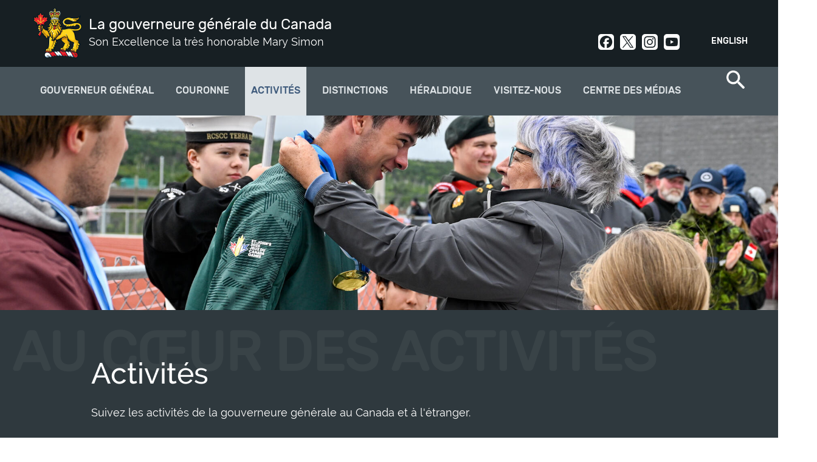

--- FILE ---
content_type: text/html; charset=utf-8
request_url: https://www.gg.ca/fr/activites?qt-official_activities=1
body_size: 17410
content:
<!DOCTYPE html>
<!--[if lt IE 7]><html class="lt-ie9 lt-ie8 lt-ie7" lang="fr" dir="ltr"><![endif]-->
<!--[if IE 7]><html class="lt-ie9 lt-ie8" lang="fr" dir="ltr"><![endif]-->
<!--[if IE 8]><html class="lt-ie9" lang="fr" dir="ltr"><![endif]-->
<!--[if gt IE 8]><!--><html lang="fr" dir="ltr" prefix="og: http://ogp.me/ns# article: http://ogp.me/ns/article# book: http://ogp.me/ns/book# profile: http://ogp.me/ns/profile# video: http://ogp.me/ns/video# product: http://ogp.me/ns/product# content: http://purl.org/rss/1.0/modules/content/ dc: http://purl.org/dc/terms/ foaf: http://xmlns.com/foaf/0.1/ rdfs: http://www.w3.org/2000/01/rdf-schema# sioc: http://rdfs.org/sioc/ns# sioct: http://rdfs.org/sioc/types# skos: http://www.w3.org/2004/02/skos/core# xsd: http://www.w3.org/2001/XMLSchema#"><!--<![endif]-->
<head>
<meta charset="utf-8" />
<link rel="shortcut icon" href="https://www.gg.ca/sites/all/themes/osgg_full_width/favicon.ico" type="image/vnd.microsoft.icon" />
<meta name="viewport" content="width=device-width, initial-scale=1.0, user-scalable=yes" />
<meta name="description" content="Suivez les activités de la gouverneure générale au Canada et à l&#039;étranger." />
<meta name="MobileOptimized" content="width" />
<meta name="HandheldFriendly" content="1" />
<meta name="apple-mobile-web-app-capable" content="yes" />
<meta name="generator" content="Drupal 7 (http://drupal.org)" />
<link rel="canonical" href="https://www.gg.ca/fr/activites" />
<link rel="shortlink" href="https://www.gg.ca/fr/node/74" />
<meta property="og:site_name" content="La gouverneure générale du Canada" />
<meta property="og:type" content="article" />
<meta property="og:title" content="Activités" />
<meta property="og:url" content="https://www.gg.ca/fr/activites" />
<meta property="og:description" content="Suivez les activités de la gouverneure générale au Canada et à l&#039;étranger." />
<meta property="og:updated_time" content="2025-11-13T12:34:06-05:00" />
<meta name="twitter:card" content="summary" />
<meta name="twitter:title" content="Activités" />
<meta name="twitter:url" content="https://www.gg.ca/fr/activites" />
<meta name="twitter:description" content="Suivez les activités de la gouverneure générale au Canada et à l&#039;étranger." />
<meta property="article:published_time" content="2016-12-21T13:41:16-05:00" />
<meta property="article:modified_time" content="2025-11-13T12:34:06-05:00" />
<meta name="dcterms.title" content="Activités" />
<meta name="dcterms.creator" content="Bureau du secrétaire du gouverneur général" />
<meta name="dcterms.description" content="Suivez les activités de la gouverneure générale au Canada et à l&#039;étranger." />
<meta name="dcterms.type" content="Text" />
<meta name="dcterms.format" content="text/html" />
<meta name="dcterms.identifier" content="https://www.gg.ca/fr/activites" />
<meta name="dcterms.language" content="fra" />
<meta name="dcterms.created" content="2016-12-21T13:41-05:00" />
<meta name="dcterms.modified" content="2025-11-13T12:34-05:00" />
<meta name="dcterms.spatial" content="Canada" />
<title>Activités | La gouverneure générale du Canada</title>
<link type="text/css" rel="stylesheet" href="https://www.gg.ca/sites/default/files/css/css_xE-rWrJf-fncB6ztZfd2huxqgxu4WO-qwma6Xer30m4.css" media="all" />
<link type="text/css" rel="stylesheet" href="https://www.gg.ca/sites/default/files/css/css_5f4mTlQnReQiD_8uSxMd2TX4P_QtCNAWVM8tXSUfjo8.css" media="all" />
<link type="text/css" rel="stylesheet" href="https://www.gg.ca/sites/default/files/css/css_BHJ3NNIx4HFdf3j21CaFrmkQBpgMyQLx2oVNMXFUe40.css" media="all" />
<link type="text/css" rel="stylesheet" href="https://www.gg.ca/sites/default/files/css/css_GNsylKSAaNgqQdqXSs4Ul61FXN8o1Wx4ibM5ie5NB2o.css" media="all" />
<link type="text/css" rel="stylesheet" href="https://www.gg.ca/sites/default/files/css/css_uf--z9gGcss5s-hGrBImL3Y9tWw14XGYf1k6U8EuX6w.css" media="screen" />
<link type="text/css" rel="stylesheet" href="https://www.gg.ca/sites/default/files/css/css_Z5-kuuxY1e3RYpeakE_hvT_jaS83pe-MMBJo3rMU254.css" media="print" />
<link type="text/css" rel="stylesheet" href="https://www.gg.ca/sites/default/files/css/css_lQCoGlkVBGKmE0Tdn-E8WbW4BpHfrQVKPFBgqkW1WN8.css" media="only screen" />

<!--[if lt IE 9]>
<link type="text/css" rel="stylesheet" href="https://www.gg.ca/sites/default/files/css/css_QIye3pJrGzaCW_TIVpJ5ZzZ1N80uMZjSf20oKJA-BLU.css" media="screen" />
<![endif]-->
<script type="text/javascript">
<!--//--><![CDATA[//><!--
(function(h,o,t,j,a,r){
  h.hj=h.hj||function(){(h.hj.q=h.hj.q||[]).push(arguments)};
  h._hjSettings={hjid:"1894509",hjsv:"6"};
  a=o.getElementsByTagName('head')[0];
  r=o.createElement('script');r.async=1;
  r.src=t+h._hjSettings.hjid+j+h._hjSettings.hjsv;
  a.appendChild(r);
})(window,document,'//static.hotjar.com/c/hotjar-','.js?sv=');
//--><!]]>
</script>
<script type="text/javascript" src="https://www.gg.ca/sites/default/files/js/js_1llt-gMhEYyB1iUrUNNFv553qFTKGAbfxXIBx5feVMU.js"></script>
<script type="text/javascript" src="https://www.gg.ca/sites/default/files/js/js_hmKkwBWDauKCHP1QIpDTRfU3oJ1RtKdBIEOolDNham4.js"></script>
<script type="text/javascript" src="https://www.gg.ca/sites/default/files/js/js_s0BGHZn9phRIudRWrerYv8Dh1bTRm_RWgH6sLB0t5Xg.js"></script>
<script type="text/javascript" src="https://www.googletagmanager.com/gtag/js?id=UA-31729933-9"></script>
<script type="text/javascript">
<!--//--><![CDATA[//><!--
window.dataLayer = window.dataLayer || [];function gtag(){dataLayer.push(arguments)};gtag("js", new Date());gtag("set", "developer_id.dMDhkMT", true);gtag("config", "UA-31729933-9", {"groups":"default"});gtag("config", "G-3LQQSV9M85", {"groups":"default"});
//--><!]]>
</script>
<script type="text/javascript" src="https://www.gg.ca/sites/default/files/js/js_Y3ptQH9dmvzZlOhIHnjRXsLBgY7vROu0eAX5Y2xlFWY.js"></script>
<script type="text/javascript" src="https://www.gg.ca/sites/default/files/js/js_ihlAPUmFlfhmrXDxA28qneB-s3gnvUoF9w5py711jvE.js"></script>
<script type="text/javascript">
<!--//--><![CDATA[//><!--
jQuery.extend(Drupal.settings, {"basePath":"\/","pathPrefix":"fr\/","setHasJsCookie":0,"ajaxPageState":{"theme":"osgg_full_width","theme_token":"h6C6z03joFhFD4bcWBInYpmII0AsQ9Gir36ah56QMtk","jquery_version":"2.1","js":{"sites\/all\/themes\/osgg_full_width\/wet\/js\/wet-boew.js":1,"sites\/all\/modules\/custom\/osgg_wet4_lightbox\/js\/osgg_wet4_lightbox.js":1,"sites\/all\/modules\/custom\/osgg_layouts\/layouts\/panels\/osgg_footer_full_width\/osgg_footer_full_width.js":1,"sites\/all\/modules\/custom\/osgg_field_formatters\/osgg_field_formatters.js":1,"sites\/all\/modules\/custom\/osgg_layouts\/layouts\/ckeditor\/gg-wet-video-fix.js":1,"sites\/all\/modules\/custom\/osgg_layouts\/layouts\/panels\/osgg_mosaic\/panel-tweaks.js":1,"sites\/all\/modules\/custom\/osgg_theme_overrides\/theme\/js\/gg-focusable.js":1,"sites\/all\/themes\/osgg_full_width\/wet\/js\/deps\/jquery.magnific-popup.min.js":1,"sites\/all\/libraries\/stickyjs\/jquery.sticky.js":1,"0":1,"sites\/all\/modules\/contrib\/jquery_update\/replace\/jquery\/2.1\/jquery.min.js":1,"misc\/jquery-extend-3.4.0.js":1,"misc\/jquery-html-prefilter-3.5.0-backport.js":1,"misc\/jquery.once.js":1,"misc\/drupal.js":1,"sites\/all\/modules\/contrib\/jquery_update\/replace\/ui\/ui\/minified\/jquery.ui.core.min.js":1,"sites\/all\/modules\/contrib\/jquery_update\/replace\/ui\/external\/jquery.cookie.js":1,"sites\/all\/modules\/contrib\/jquery_update\/replace\/jquery.form\/4\/jquery.form.min.js":1,"sites\/all\/modules\/contrib\/jquery_update\/replace\/ui\/ui\/minified\/jquery.ui.datepicker.min.js":1,"misc\/ui\/jquery.ui.datepicker-1.13.0-backport.js":1,"modules\/locale\/locale.datepicker.js":1,"sites\/all\/modules\/contrib\/date\/date_popup\/jquery.timeentry.pack.js":1,"sites\/all\/libraries\/history.js\/scripts\/bundled\/html4+html5\/jquery.history.js":1,"misc\/form-single-submit.js":1,"misc\/ajax.js":1,"sites\/all\/modules\/contrib\/jquery_update\/js\/jquery_update.js":1,"misc\/progress.js":1,"sites\/all\/modules\/contrib\/modal_forms\/js\/modal_forms_login.js":1,"sites\/all\/modules\/contrib\/modal_forms\/js\/modal_forms_register.js":1,"sites\/all\/modules\/contrib\/resp_img\/picturefill\/picturefill.js":1,"sites\/all\/modules\/contrib\/resp_img\/resp_img.js":1,"public:\/\/languages\/fr_jV6tsXdCGygOWcQz2M8VGTV8VWUB3QeYyeiR9mJEA_8.js":1,"sites\/all\/libraries\/colorbox\/jquery.colorbox-min.js":1,"sites\/all\/modules\/contrib\/colorbox\/js\/colorbox.js":1,"sites\/all\/modules\/contrib\/colorbox\/styles\/default\/colorbox_style.js":1,"sites\/all\/modules\/contrib\/ctools\/js\/modal.js":1,"sites\/all\/modules\/contrib\/modal_forms\/js\/modal_forms_popup.js":1,"sites\/all\/modules\/custom\/osgg_core\/js\/osgg_core.js":1,"sites\/all\/modules\/custom\/osgg_core\/js\/facebook_sdk.js":1,"sites\/all\/modules\/custom\/osgg_webforms\/js\/osgg_webforms.js":1,"sites\/all\/modules\/contrib\/views\/js\/base.js":1,"sites\/all\/modules\/contrib\/date\/date_popup\/date_popup.js":1,"sites\/all\/modules\/contrib\/views\/js\/ajax_view.js":1,"sites\/all\/modules\/contrib\/better_exposed_filters\/better_exposed_filters.js":1,"sites\/all\/modules\/contrib\/quicktabs\/js\/quicktabs.js":1,"sites\/all\/modules\/contrib\/google_analytics\/googleanalytics.js":1,"https:\/\/www.googletagmanager.com\/gtag\/js?id=UA-31729933-9":1,"1":1,"sites\/all\/modules\/contrib\/views_ajax_history\/views_ajax_history.js":1,"sites\/all\/themes\/osgg_full_width\/scripts\/overlapping-hero.js":1,"sites\/all\/themes\/osgg_full_width\/scripts\/twitter.js":1,"sites\/all\/themes\/osgg_full_width\/scripts\/mobile-menu.js":1,"sites\/all\/themes\/osgg_full_width\/scripts\/side-menu-borders.js":1,"sites\/all\/themes\/osgg_full_width\/scripts\/numbered-paging.js":1,"sites\/all\/themes\/osgg_full_width\/scripts\/header-tweaks.js":1},"css":{"modules\/system\/system.base.css":1,"modules\/system\/system.menus.css":1,"modules\/system\/system.messages.css":1,"modules\/system\/system.theme.css":1,"misc\/ui\/jquery.ui.core.css":1,"misc\/ui\/jquery.ui.theme.css":1,"misc\/ui\/jquery.ui.datepicker.css":1,"sites\/all\/modules\/contrib\/date\/date_popup\/themes\/jquery.timeentry.css":1,"sites\/all\/modules\/contrib\/availability_calendars\/availability_calendar.base.css":1,"public:\/\/availability_calendar\/availability_calendar.css":1,"sites\/all\/modules\/contrib\/simplenews\/simplenews.css":1,"modules\/comment\/comment.css":1,"sites\/all\/modules\/contrib\/date\/date_api\/date.css":1,"sites\/all\/modules\/contrib\/date\/date_popup\/themes\/datepicker.1.7.css":1,"modules\/field\/theme\/field.css":1,"modules\/node\/node.css":1,"sites\/all\/modules\/custom\/osgg_layouts\/ds\/osgg_inspiration_item\/osgg_inspiration_item.css":1,"sites\/all\/modules\/custom\/osgg_mosaic\/osgg_mosaic.css":1,"modules\/search\/search.css":1,"modules\/user\/user.css":1,"sites\/all\/modules\/contrib\/workflow\/workflow_admin_ui\/workflow_admin_ui.css":1,"sites\/all\/modules\/contrib\/youtube\/css\/youtube.css":1,"sites\/all\/modules\/contrib\/views\/css\/views.css":1,"sites\/all\/modules\/contrib\/ckeditor\/css\/ckeditor.css":1,"sites\/all\/modules\/contrib\/media\/modules\/media_wysiwyg\/css\/media_wysiwyg.base.css":1,"sites\/all\/modules\/contrib\/colorbox\/styles\/default\/colorbox_style.css":1,"sites\/all\/modules\/contrib\/ctools\/css\/ctools.css":1,"sites\/all\/modules\/contrib\/ctools\/css\/modal.css":1,"sites\/all\/modules\/contrib\/modal_forms\/css\/modal_forms_popup.css":1,"sites\/all\/modules\/custom\/osgg_webforms\/css\/osgg-webforms.css":1,"sites\/all\/modules\/custom\/osgg_wet4_lightbox\/css\/osgg-wet4-lightbox.css":1,"sites\/all\/modules\/contrib\/panels\/css\/panels.css":1,"sites\/all\/modules\/custom\/osgg_layouts\/layouts\/ds\/osgg_media_center_search\/osgg_media_center_search.css":1,"sites\/all\/modules\/contrib\/quicktabs\/css\/quicktabs.css":1,"sites\/all\/modules\/custom\/osgg_layouts\/layouts\/panels\/osgg_footer_full_width\/osgg_footer_full_width.css":1,"modules\/locale\/locale.css":1,"sites\/all\/modules\/contrib\/nice_menus\/css\/nice_menus.css":1,"sites\/all\/modules\/contrib\/nice_menus\/css\/nice_menus_default.css":1,"sites\/all\/modules\/custom\/osgg_layouts\/layouts\/ds\/osgg_hero_image\/osgg_hero_image.css":1,"sites\/all\/themes\/adaptivetheme\/at_core\/css\/at.layout.css":1,"sites\/all\/themes\/osgg_full_width\/wet\/css\/theme.css":1,"sites\/all\/themes\/osgg_full_width\/css\/osgg-fonts.css":1,"sites\/all\/themes\/osgg_full_width\/css\/global.base.css":1,"sites\/all\/themes\/osgg_full_width\/css\/global.styles.css":1,"sites\/all\/themes\/osgg_full_width\/css\/module.header.css":1,"sites\/all\/themes\/osgg_full_width\/css\/module.left-sidebar.css":1,"sites\/all\/themes\/osgg_full_width\/css\/module.footer.css":1,"sites\/all\/themes\/osgg_full_width\/css\/module.overlapping-header-template.css":1,"sites\/all\/themes\/osgg_full_width\/css\/module.regions.css":1,"sites\/all\/themes\/osgg_full_width\/css\/module.blockquote.css":1,"sites\/all\/themes\/osgg_full_width\/css\/module.search-item.css":1,"sites\/all\/themes\/osgg_full_width\/css\/module.search-result-item.css":1,"sites\/all\/themes\/osgg_full_width\/css\/module.media-center-landing.css":1,"sites\/all\/themes\/osgg_full_width\/css\/module.cta.css":1,"sites\/all\/themes\/osgg_full_width\/css\/module.styled-classes.css":1,"sites\/all\/themes\/osgg_full_width\/css\/module.recipient-profile.css":1,"sites\/all\/themes\/osgg_full_width\/css\/module.related-content.css":1,"sites\/all\/themes\/osgg_full_width\/css\/module.alternating-images.css":1,"sites\/all\/themes\/osgg_full_width\/css\/module.views.css":1,"sites\/all\/themes\/osgg_full_width\/css\/module.gmaps.css":1,"sites\/all\/themes\/osgg_full_width\/css\/module.timeline.css":1,"sites\/all\/themes\/osgg_full_width\/css\/module.frontpage.css":1,"sites\/all\/themes\/osgg_full_width\/css\/module.participant.css":1,"sites\/all\/themes\/osgg_full_width\/css\/module.participants-listing.css":1,"sites\/all\/themes\/osgg_full_width\/css\/module.spash.css":1,"sites\/all\/themes\/osgg_full_width\/css\/module.gallery.css":1,"sites\/all\/themes\/osgg_full_width\/css\/module.nominate-landing.css":1,"sites\/all\/themes\/osgg_full_width\/css\/module.contact-forms.css":1,"sites\/all\/themes\/osgg_full_width\/css\/module.subscriptions.css":1,"sites\/all\/themes\/osgg_full_width\/css\/module.search-page.css":1,"sites\/all\/themes\/osgg_full_width\/css\/module.visit-us.css":1,"sites\/all\/themes\/osgg_full_width\/css\/module.directory-of-honours.css":1,"sites\/all\/themes\/osgg_full_width\/css\/module.quicktabs.css":1,"sites\/all\/themes\/osgg_full_width\/css\/module.see-and-do.css":1,"sites\/all\/themes\/osgg_full_width\/css\/module.official-activities.css":1,"sites\/all\/themes\/osgg_full_width\/css\/owlcarousel.css":1,"sites\/all\/themes\/osgg_full_width\/css\/module.breadcrumbs.css":1,"sites\/all\/themes\/osgg_full_width\/css\/custom.styles.css":1,"sites\/all\/themes\/osgg_full_width\/css\/module.inspiration.css":1,"sites\/all\/themes\/osgg_full_width\/css\/module.pubreg.css":1,"sites\/all\/themes\/osgg_full_width\/css\/print.css":1,"public:\/\/adaptivetheme\/osgg_full_width_files\/osgg_full_width.responsive.layout.css":1,"public:\/\/adaptivetheme\/osgg_full_width_files\/osgg_full_width.responsive.styles.css":1,"public:\/\/adaptivetheme\/osgg_full_width_files\/osgg_full_width.lt-ie9.layout.css":1,"sites\/all\/themes\/osgg_full_width\/wet\/css\/ie8-theme.css":1}},"colorbox":{"opacity":"0.85","current":"{current} of {total}","previous":"\u00ab Prev","next":"Next \u00bb","close":"Close","maxWidth":"98%","maxHeight":"98%","fixed":true,"mobiledetect":true,"mobiledevicewidth":"480px"},"CToolsModal":{"loadingText":"Loading...","closeText":"Close Window","closeImage":"\u003Cimg typeof=\u0022foaf:Image\u0022 class=\u0022image-style-none\u0022 src=\u0022https:\/\/www.gg.ca\/sites\/all\/modules\/contrib\/ctools\/images\/icon-close-window.png\u0022 alt=\u0022Close window\u0022 title=\u0022Close window\u0022 \/\u003E","throbber":"\u003Cimg typeof=\u0022foaf:Image\u0022 class=\u0022image-style-none\u0022 src=\u0022https:\/\/www.gg.ca\/sites\/all\/modules\/contrib\/ctools\/images\/throbber.gif\u0022 alt=\u0022En cours de chargement\u0022 title=\u0022Loading...\u0022 \/\u003E"},"modal-popup-small":{"modalSize":{"type":"fixed","width":300,"height":300},"modalOptions":{"opacity":0.85,"background-color":"#000"},"animation":"fadeIn","modalTheme":"ModalFormsPopup","throbber":"\u003Cimg typeof=\u0022foaf:Image\u0022 class=\u0022image-style-none\u0022 src=\u0022https:\/\/www.gg.ca\/sites\/all\/modules\/contrib\/modal_forms\/images\/loading_animation.gif\u0022 alt=\u0022Loading...\u0022 title=\u0022En cours de chargement\u0022 \/\u003E","closeText":"Close"},"modal-popup-medium":{"modalSize":{"type":"fixed","width":550,"height":450},"modalOptions":{"opacity":0.85,"background-color":"#000"},"animation":"fadeIn","modalTheme":"ModalFormsPopup","throbber":"\u003Cimg typeof=\u0022foaf:Image\u0022 class=\u0022image-style-none\u0022 src=\u0022https:\/\/www.gg.ca\/sites\/all\/modules\/contrib\/modal_forms\/images\/loading_animation.gif\u0022 alt=\u0022Loading...\u0022 title=\u0022En cours de chargement\u0022 \/\u003E","closeText":"Close"},"modal-popup-large":{"modalSize":{"type":"scale","width":0.8,"height":0.8},"modalOptions":{"opacity":0.85,"background-color":"#000"},"animation":"fadeIn","modalTheme":"ModalFormsPopup","throbber":"\u003Cimg typeof=\u0022foaf:Image\u0022 class=\u0022image-style-none\u0022 src=\u0022https:\/\/www.gg.ca\/sites\/all\/modules\/contrib\/modal_forms\/images\/loading_animation.gif\u0022 alt=\u0022Loading...\u0022 title=\u0022En cours de chargement\u0022 \/\u003E","closeText":"Close"},"better_exposed_filters":{"views":{"official_activities_landing_page":{"displays":{"block":{"filters":[]},"block_1":{"filters":{"term_node_tid_depth":{"required":true},"field_historic_date2_value":{"required":false},"field_historic_date2_value2":{"required":false}}},"block_2":{"filters":{"title_field_value":{"required":false}}}}},"related_content":{"displays":{"block":{"filters":[]}}}},"datepicker":false,"slider":false,"settings":[],"autosubmit":false},"jquery":{"ui":{"datepicker":{"isRTL":false,"firstDay":"0"}}},"datePopup":{"edit-field-historic-date2-value-value-datepicker-popup-0":{"func":"datepicker","settings":{"changeMonth":true,"changeYear":true,"autoPopUp":"focus","closeAtTop":false,"speed":"immediate","firstDay":0,"dateFormat":"yy\/mm\/dd","yearRange":"-12:+0","fromTo":false,"defaultDate":"0y"}},"edit-field-historic-date2-value2-value-datepicker-popup-0":{"func":"datepicker","settings":{"changeMonth":true,"changeYear":true,"autoPopUp":"focus","closeAtTop":false,"speed":"immediate","firstDay":0,"dateFormat":"yy\/mm\/dd","yearRange":"-12:+0","fromTo":false,"defaultDate":"0y"}}},"urlIsAjaxTrusted":{"\/fr\/activites":true,"\/fr\/views\/ajax":true,"\/fr\/search\/node":true,"\/fr\/activites?qt-official_activities=1":true},"viewsAjaxHistory":{"renderPageItem":0},"views":{"ajax_path":"\/fr\/views\/ajax","ajaxViews":{"views_dom_id:4f6a3caf0642dce527e25bafd2d250d3":{"view_name":"official_activities_landing_page","view_display_id":"block_1","view_args":"","view_path":"node\/74","view_base_path":null,"view_dom_id":"4f6a3caf0642dce527e25bafd2d250d3","pager_element":0},"views_dom_id:b9e9d1a7e5c105139ed0d696f9276fc5":{"view_name":"official_activities_landing_page","view_display_id":"block_2","view_args":"","view_path":"node\/74","view_base_path":null,"view_dom_id":"b9e9d1a7e5c105139ed0d696f9276fc5","pager_element":0}}},"quicktabs":{"qt_official_activities":{"name":"official_activities","tabs":[{"vid":"official_activities_landing_page","display":"block","args":"","use_title":0,"view_path":"node%2F74","view_dom_id":1,"ajax_args":"","actual_args":[]},{"vid":"official_activities_landing_page","display":"block_1","args":"","use_title":0,"view_path":"node%2F74","view_dom_id":2,"ajax_args":"","actual_args":[]},{"vid":"official_activities_landing_page","display":"block_2","args":"","use_title":0,"view_path":"node%2F74","view_dom_id":3,"ajax_args":"","actual_args":[]}],"modal-popup-small":{"modalSize":{"type":"fixed","width":300,"height":300},"modalOptions":{"opacity":0.85,"background-color":"#000"},"animation":"fadeIn","modalTheme":"ModalFormsPopup","throbber":"\u003Cimg typeof=\u0022foaf:Image\u0022 class=\u0022image-style-none\u0022 src=\u0022https:\/\/www.gg.ca\/sites\/all\/modules\/contrib\/modal_forms\/images\/loading_animation.gif\u0022 alt=\u0022Loading...\u0022 title=\u0022En cours de chargement\u0022 \/\u003E","closeText":"Close"},"modal-popup-medium":{"modalSize":{"type":"fixed","width":550,"height":450},"modalOptions":{"opacity":0.85,"background-color":"#000"},"animation":"fadeIn","modalTheme":"ModalFormsPopup","throbber":"\u003Cimg typeof=\u0022foaf:Image\u0022 class=\u0022image-style-none\u0022 src=\u0022https:\/\/www.gg.ca\/sites\/all\/modules\/contrib\/modal_forms\/images\/loading_animation.gif\u0022 alt=\u0022Loading...\u0022 title=\u0022En cours de chargement\u0022 \/\u003E","closeText":"Close"},"modal-popup-large":{"modalSize":{"type":"scale","width":0.8,"height":0.8},"modalOptions":{"opacity":0.85,"background-color":"#000"},"animation":"fadeIn","modalTheme":"ModalFormsPopup","throbber":"\u003Cimg typeof=\u0022foaf:Image\u0022 class=\u0022image-style-none\u0022 src=\u0022https:\/\/www.gg.ca\/sites\/all\/modules\/contrib\/modal_forms\/images\/loading_animation.gif\u0022 alt=\u0022Loading...\u0022 title=\u0022En cours de chargement\u0022 \/\u003E","closeText":"Close"}}},"googleanalytics":{"account":["UA-31729933-9","G-3LQQSV9M85"],"trackOutbound":1,"trackMailto":1,"trackDownload":1,"trackDownloadExtensions":"7z|aac|arc|arj|asf|asx|avi|bin|csv|doc(x|m)?|dot(x|m)?|exe|flv|gif|gz|gzip|hqx|jar|jpe?g|js|mp(2|3|4|e?g)|mov(ie)?|msi|msp|pdf|phps|png|ppt(x|m)?|pot(x|m)?|pps(x|m)?|ppam|sld(x|m)?|thmx|qtm?|ra(m|r)?|sea|sit|tar|tgz|torrent|txt|wav|wma|wmv|wpd|xls(x|m|b)?|xlt(x|m)|xlam|xml|z|zip","trackColorbox":1},"adaptivetheme":{"osgg_full_width":{"layout_settings":{"bigscreen":"three-col-grail","tablet_landscape":"three-col-grail","tablet_portrait":"one-col-vert","smalltouch_landscape":"one-col-vert","smalltouch_portrait":"one-col-stack"},"media_query_settings":{"bigscreen":"only screen and (min-width:1025px)","tablet_landscape":"only screen and (min-width:769px) and (max-width:1024px)","tablet_portrait":"only screen and (min-width:581px) and (max-width:768px)","smalltouch_landscape":"only screen and (min-width:321px) and (max-width:580px)","smalltouch_portrait":"only screen and (min-width:321px) and (max-width:580px)"}}}});
//--><!]]>
</script>
<!--[if lt IE 9]>
<script src="https://www.gg.ca/sites/all/themes/osgg_full_width/wet/js/ie8-wet-boew2.js?t94d5g"></script>
<script src="https://www.gg.ca/sites/all/themes/adaptivetheme/at_core/scripts/html5.js?t94d5g"></script>
<![endif]-->
</head>
<body class="html not-front not-logged-in no-sidebars page-node page-node- page-node-74 node-type-page i18n-fr atr-7.x-3.x">
  <div id="skip-link" class="nocontent">
    <a href="#main-content" class="element-invisible element-focusable">Aller au contenu principal</a>
  </div>
    <div id="page-wrapper">
  <div id="page" class=" page">

    <!-- !Leaderboard Region -->
    
    <header id="header" class="clearfix" role="banner">
      <div id="header-inner-wrapper">

                  <!-- !Branding -->
          <div id="branding" class="branding-elements clearfix">

                          <div id="logo">
                <a href="/fr"><img class="site-logo" typeof="foaf:Image" src="https://www.gg.ca/sites/all/themes/osgg_full_width/images/viceregal-lion-01.png" alt="La gouverneure générale du Canada" /></a>              </div>
            
                          <!-- !Site name and Slogan -->
              <div class="h-group" id="name-and-slogan">

                                  <h1 id="site-name"><a href="/fr" title="Page d&#039;accueil">La gouverneure générale du Canada</a></h1>
                
                                  <h2 id="site-slogan">Son Excellence la très honorable Mary Simon</h2>
                
              </div>
            
          </div>
        
        <!-- !Header Region -->
        <div class="region region-header"><div class="region-inner clearfix"><section id="block-locale-language" class="block block-locale odd first block-count-1 block-region-header block-language"  role="complementary"><div class="block-inner clearfix">  
      <h2 class="block-title">Langues</h2>
  
  <div class="block-content content"><ul class="language-switcher-locale-url"><li class="en first"><a href="/en/activities" class="language-link" xml:lang="en">English</a></li><li class="fr last active"><a href="/fr/activites" class="language-link active" xml:lang="fr">Français</a></li></ul></div>
  </div></section><div id="block-block-5" class="block block-block social-header no-title even last block-count-2 block-region-header block-5" ><div class="block-inner clearfix">  
  
  <div class="block-content content"><div><a class="social-link social-facebook" href="https://www.facebook.com/GouverneurGeneralCanada" rel="noopener" target="_blank">Facebook</a><a class="social-link social-twit" href="https://twitter.com/CanadaGG" rel="noopener" target="_blank">Twitter</a><a class="social-link social-instagram" href="https://www.instagram.com/GouverneurGeneralCanada/" rel="noopener" target="_blank">Instagram</a><a class="social-link social-youtube" href="http://www.youtube.com/user/CanadaGG" rel="noopener" target="_blank">Youtube</a></div>
</div>
  </div></div></div></div>      </div>
    </header>

    <!-- !Navigation -->
    <div>
    <div id="menu-container">
    <div id="menu-bar" class="nav clearfix"><nav id="block-nice-menus-2" class="block block-nice-menus osgg-top-menu-nice no-title menu-wrapper menu-bar-wrapper clearfix odd first block-count-3 block-region-menu-bar block-2" >  
  
  <ul class="nice-menu nice-menu-down nice-menu-main-menu" id="nice-menu-2"><li class="menu-1569 menuparent  menu-path-node-57 first odd  menu-depth-1 menu-item-1569"><a href="/fr/gouverneur-general">Gouverneur général</a><ul><li class="menu-3977 menuparent  menu-path-node-14427 first odd  menu-depth-2 menu-item-3977"><a href="/fr/gouverneur-general/gouverneure-g%C3%A9n%C3%A9rale-mary-simon">Gouverneure générale Mary Simon</a><ul><li class="menu-3935 menu-path-node-14390 first odd  menu-depth-3 menu-item-3935"><a href="/fr/gouverneur-general/gouverneure-generale-mary-may-simon/biographie">Biographie</a></li><li class="menu-3979 menu-path-node-14417  even  menu-depth-3 menu-item-3979"><a href="/fr/gouverneur-general/gouverneure-generale-mary-simon/photo-officielle">Photo officielle</a></li><li class="menu-4057 menu-path-node-14980  odd  menu-depth-3 menu-item-4057"><a href="/fr/gouverneur-general/gouverneure-g%C3%A9n%C3%A9rale-mary-simon/armoiries">Armoiries</a></li><li class="menu-3978 menu-path-node-14426  even  menu-depth-3 menu-item-3978"><a href="/fr/gouverneur-general/gouverneure-generale-mary-simon/insignes">Insignes</a></li><li class="menu-3982 menu-path-node-14469  odd last menu-depth-3 menu-item-3982"><a href="/fr/gouverneur-general/gouverneure-generale-mary-simon/son-excellence-whit-fraser">Son Excellence Whit Fraser, C.C.</a></li></ul></li><li class="menu-2096 menuparent  menu-path-node-73  even  menu-depth-2 menu-item-2096"><a href="/fr/gouverneur-general/role-et-responsabilites">Rôle et responsabilités</a><ul><li class="menu-2242 menu-path-node-82 first odd  menu-depth-3 menu-item-2242"><a href="/fr/gouverneur-general/role-et-responsabilites/responsabilites-constitutionnelles">Responsabilités constitutionnelles</a></li><li class="menu-2243 menu-path-node-83  even  menu-depth-3 menu-item-2243"><a href="/fr/gouverneur-general/role-et-responsabilit%C3%A9s/commandante-en-chef">Commandante en chef</a></li><li class="menu-2244 menu-path-node-84  odd  menu-depth-3 menu-item-2244"><a href="/fr/gouverneur-general/role-et-responsabilites/representer-le-canada">Représenter le Canada</a></li><li class="menu-2245 menu-path-node-85  even  menu-depth-3 menu-item-2245"><a href="/fr/gouverneur-general/role-et-responsabilites/reconnaitre-lexcellence">Reconnaître l'excellence</a></li><li class="menu-2246 menu-path-node-86  odd last menu-depth-3 menu-item-2246"><a href="/fr/gouverneur-general/role-et-responsabilites/rapprocher-les-canadiens">Rapprocher les Canadiens</a></li></ul></li><li class="menu-2091 menuparent  menu-path-node-9147  odd  menu-depth-2 menu-item-2091"><a href="/fr/gouverneur-general/priorites">Priorités</a><ul><li class="menu-4366 menu-path-node-15747 first odd  menu-depth-3 menu-item-4366"><a href="/fr/gouverneur-general/priorites/la-reconciliation">La réconciliation</a></li><li class="menu-4367 menu-path-node-15748  even  menu-depth-3 menu-item-4367"><a href="/fr/gouverneur-general/priorites/sante-mentale-et-bien-etre">La santé mentale et le bien-être</a></li><li class="menu-4368 menu-path-node-15749  odd  menu-depth-3 menu-item-4368"><a href="/fr/gouverneur-general/priorites/la-diversite-et-linclusion">La diversité et l'inclusion</a></li><li class="menu-4369 menu-path-node-15751  even last menu-depth-3 menu-item-4369"><a href="/fr/gouverneur-general/priorites/la-nature-et-lenvironnement">La nature et l'environnement</a></li></ul></li><li class="menu-1938 menu-path-node-354  even last menu-depth-2 menu-item-1938"><a href="/fr/gouverneur-general/anciens-gouverneurs-generaux">Anciens gouverneurs généraux</a></li></ul></li><li class="menu-1600 menuparent  menu-path-node-92  even  menu-depth-1 menu-item-1600"><a href="/fr/couronne">Couronne</a><ul><li class="menu-3999 menu-path-node-14612 first odd  menu-depth-2 menu-item-3999"><a href="/fr/couronne/souverain-et-famille-royale">Souverain et famille royale</a></li><li class="menu-4042 menu-path-node-14893  even  menu-depth-2 menu-item-4042"><a href="/fr/couronne/hommage-sa-majeste-la-reine">Hommage à la reine Elizabeth II</a></li><li class="menu-4189 menu-path-node-15163  odd  menu-depth-2 menu-item-4189"><a href="/fr/activites/2023/ceremonie-de-couronnement-de-sa-majeste-le-roi-charles-iii">Cérémonie de couronnement </a></li><li class="menu-4361 menu-path-node-15726  even  menu-depth-2 menu-item-4361"><a href="/fr/couronne/ceremonies-remise-medaille-du-couronnement-roi-charles-iii">Cérémonies - Médaille du couronnement</a></li><li class="menu-1602 menu-path-node-94  odd last menu-depth-2 menu-item-1602"><a href="/fr/couronne/representants-vice-royaux">Représentants vice-royaux</a></li></ul></li><li class="menu-1578 menu-path-node-74 active-trail  odd  menu-depth-1 menu-item-1578"><a href="/fr/activites" class="active">Activités</a></li><li class="menu-1568 menuparent  menu-path-node-60  even  menu-depth-1 menu-item-1568"><a href="/fr/distinctions">Distinctions</a><ul><li class="menu-1642 menuparent  menu-path-node-109 first odd  menu-depth-2 menu-item-1642"><a href="/fr/distinctions/distinctions-canadiennes">Distinctions Canadiennes</a><ul><li class="menu-1881 menu-path-node-348 first odd  menu-depth-3 menu-item-1881"><a href="/fr/distinctions/distinctions-canadiennes/ordre-du-canada">Ordre du Canada</a></li><li class="menu-1884 menu-path-node-351  even  menu-depth-3 menu-item-1884"><a href="/fr/distinctions/distinctions-canadiennes/decorations-pour-actes-de-bravoure">Décorations pour actes de bravoure</a></li><li class="menu-1883 menu-path-node-350  odd  menu-depth-3 menu-item-1883"><a href="/fr/distinctions/distinctions-canadiennes/decorations-pour-service-meritoire-division-civile">Décorations pour service méritoire (division civile)</a></li><li class="menu-1885 menu-path-node-352  even  menu-depth-3 menu-item-1885"><a href="/fr/distinctions/distinctions-canadiennes/medaille-polaire">Médaille polaire</a></li><li class="menu-1882 menu-path-node-349  odd  menu-depth-3 menu-item-1882"><a href="/fr/distinctions/distinctions-canadiennes/medaille-du-souverain-pour-les-benevoles">Médaille du souverain pour les bénévoles</a></li><li class="menu-1751 menu-path-node-327  even last menu-depth-3 menu-item-1751"><a href="/fr/distinctions/distinctions-canadiennes/repertoire-des-distinctions-honorifiques">Répertoire des distinctions honorifiques</a></li></ul></li><li class="menu-1962 menuparent  menu-path-node-383  even  menu-depth-2 menu-item-1962"><a href="/fr/distinctions/prix-du-gouverneur-general">Prix du Gouverneur général</a><ul><li class="menu-2272 menu-path-node-9163 first odd  menu-depth-3 menu-item-2272"><a href="/fr/distinctions/prix-du-gouverneur-general/medaille-academique-du-gouverneur-general">Médaille académique</a></li><li class="menu-2275 menu-path-node-9166  even  menu-depth-3 menu-item-2275"><a href="/fr/distinctions/prix-du-gouverneur-general/prix-en-arts">Prix en arts</a></li><li class="menu-2276 menu-path-node-9161  odd last menu-depth-3 menu-item-2276"><a href="/fr/distinctions/prix-du-gouverneur-general/prix-en-sciences-humaines-et-appliquees">Prix en sciences humaines et appliquées</a></li></ul></li><li class="menu-1960 menu-path-node-321  odd  menu-depth-2 menu-item-1960"><a href="/fr/distinctions/soumettre-une-candidature">Soumettre une candidature</a></li><li class="menu-2837 menu-path-node-13017  even last menu-depth-2 menu-item-2837"><a href="/fr/distinctions/recipiendaires">Trouver un récipiendaire</a></li></ul></li><li class="menu-3910 menuparent  menu-path-node-14357  odd  menu-depth-1 menu-item-3910"><a href="/fr/heraldique">Héraldique</a><ul><li class="menu-3911 menuparent  menu-path-node-14358 first odd  menu-depth-2 menu-item-3911"><a href="/fr/heraldique/concession-darmoiries-drapeaux-et-insignes">Concession d'armoiries, drapeaux et insignes</a><ul><li class="menu-3912 menu-path-node-14359 first odd  menu-depth-3 menu-item-3912"><a href="/fr/heraldique/concession-d-armoiries-drapeaux-et-insignes/osez-vous-raconter">Osez vous raconter</a></li><li class="menu-3913 menu-path-node-14360  even  menu-depth-3 menu-item-3913"><a href="/fr/heraldique/concession-d-armoiries-drapeaux-et-insignes/formulaire-de-demande-et-documents-requis">Formulaire de demande et documents requis</a></li><li class="menu-3914 menu-path-node-14361  odd  menu-depth-3 menu-item-3914"><a href="/fr/heraldique/concession-d-armoiries-drapeaux-et-insignes/formats-de-lettres-patentes">Formats de lettres patentes</a></li><li class="menu-3915 menu-path-node-14362  even  menu-depth-3 menu-item-3915"><a href="/fr/heraldique/concession-d-armoiries-drapeaux-et-insignes/lautorite-heraldique-du-canada-liste-de-prix">Liste de prix</a></li><li class="menu-3916 menu-path-node-14363  odd last menu-depth-3 menu-item-3916"><a href="/fr/heraldique/concession-d-armoiries-drapeaux-et-insignes/protection-de-lheraldique-canadienne-en-vertu-de-la-loi-sur-les-marques-de-commerce">Protection en vertu de la Loi sur les marques de commerce</a></li></ul></li><li class="menu-3937 menu-path-node-14392  even  menu-depth-2 menu-item-3937"><a href="/fr/heraldique/enregistrement-d-armoiries-drapeaux-et-insignes-existants">Enregistrement d'armoiries, drapeaux et insignes existants</a></li><li class="menu-3917 menu-path-node-14364  odd  menu-depth-2 menu-item-3917"><a href="/fr/heraldique/autorite-heraldique-du-canada">Autorité héraldique du Canada</a></li><li class="menu-2886 menu-path-node-14211  even  menu-depth-2 menu-item-2886"><a href="/fr/heraldique/registre-public">Registre public des armoiries, drapeaux et insignes du Canada</a></li><li class="menu-3918 menuparent  menu-path-node-14365  odd last menu-depth-2 menu-item-3918"><a href="/fr/heraldique/emblemes-royaux-et-vice-royaux">Emblèmes royaux et vice-royaux</a><ul><li class="menu-3920 menu-path-node-14367 first odd  menu-depth-3 menu-item-3920"><a href="/fr/heraldique/emblemes-royaux-et-vice-royaux/couronne-royale">Couronne royale</a></li><li class="menu-4088 menu-path-node-15180  even  menu-depth-3 menu-item-4088"><a href="/fr/heraldique/emblemes-royaux-et-vice-royaux/drapeau-du-souverain-pour-le-canada">Drapeau du souverain pour le Canada</a></li><li class="menu-3919 menu-path-node-14366  odd  menu-depth-3 menu-item-3919"><a href="/fr/heraldique/emblemes-royaux-et-vice-royaux/drapeau-du-gouverneur-general">Drapeau du gouverneur général</a></li><li class="menu-4378 menu-path-node-15826  even  menu-depth-3 menu-item-4378"><a href="/fr/heraldique/emblemes-royaux-et-vice-royaux/grand-sceau-canada">Grand sceau du Canada</a></li><li class="menu-3921 menu-path-node-14368  odd last menu-depth-3 menu-item-3921"><a href="/fr/heraldique/emblemes-royaux-et-vice-royaux/salut-vice-royal">Salut vice-royal</a></li></ul></li></ul></li><li class="menu-1571 menuparent  menu-path-node-62  even  menu-depth-1 menu-item-1571"><a href="/fr/visitez-nous">Visitez-nous</a><ul><li class="menu-1608 menuparent  menu-path-node-100 first odd  menu-depth-2 menu-item-1608"><a href="/fr/visitez-nous/rideau-hall">Rideau Hall</a><ul><li class="menu-4374 menu-path-node-15799 first odd  menu-depth-3 menu-item-4374"><a href="/fr/visitez-nous/rideau-hall/evenements">Événements</a></li><li class="menu-1940 menu-path-node-363  even  menu-depth-3 menu-item-1940"><a href="/fr/visitez-nous/rideau-hall/voir-et-faire">À voir et à faire</a></li><li class="menu-1941 menu-path-node-364  odd  menu-depth-3 menu-item-1941"><a href="/fr/visitez-nous/rideau-hall/planifier-votre-visite">Planifier votre visite (Ottawa)</a></li><li class="menu-4050 menu-path-node-12820  even  menu-depth-3 menu-item-4050"><a href="/fr/visitez-nous/rideau-hall/histoire-rideau-hall">Histoire de Rideau Hall</a></li><li class="menu-1942 menu-path-node-365  odd last menu-depth-3 menu-item-1942"><a href="/fr/visitez-nous/rideau-hall/devenir-guide-interprete">Devenir guide-interprète</a></li></ul></li><li class="menu-1609 menuparent  menu-path-node-101  even  menu-depth-2 menu-item-1609"><a href="/fr/visitez-nous/la-citadelle">Citadelle</a><ul><li class="menu-1952 menu-path-node-375 first odd  menu-depth-3 menu-item-1952"><a href="/fr/visitez-nous/la-citadelle/voir-et-faire">À voir et à faire</a></li><li class="menu-2537 menu-path-node-379  even  menu-depth-3 menu-item-2537"><a href="/fr/visitez-nous/la-citadelle/planifiez-votre-visite">Planifier votre visite (Québec)</a></li><li class="menu-4049 menu-path-node-12821  odd  menu-depth-3 menu-item-4049"><a href="/fr/visitez-nous/la-citadelle/histoire-citadelle">Histoire de la résidence à la Citadelle</a></li><li class="menu-1957 menu-path-node-380  even last menu-depth-3 menu-item-1957"><a href="/fr/visitez-nous/la-citadelle/devenir-guide-interprete">Devenir guide-interprète</a></li></ul></li><li class="menu-4039 menuparent  menu-path-node-14878  odd last menu-depth-2 menu-item-4039"><a href="/fr/visitez-nous/collections-expositions">Collections et expositions</a><ul><li class="menu-4186 menu-path-node-15523 first odd  menu-depth-3 menu-item-4186"><a href="/fr/visitez-nous/collections-et-expositions/art-autochtone-rideau-hall">Art autochtone à Rideau Hall</a></li><li class="menu-4058 menu-path-node-14983  even last menu-depth-3 menu-item-4058"><a href="/fr/visitez-nous/collections-expositions/150-ans-presence-vice-royale-citadelle-quebec">150 ans de présence vice-royale à la Citadelle de Québec</a></li></ul></li></ul></li><li class="menu-4008 menu-path-node-357  odd last menu-depth-1 menu-item-4008"><a href="/fr/media">Centre des médias</a></li></ul>

  </nav><section id="block-search-api-page-search" class="block block-search-api-page menu-wrapper menu-bar-wrapper clearfix even last block-count-4 block-region-menu-bar block-search" >  
      <h2 class="element-invisible block-title">Rechercher</h2>
  
  <form action="/fr/activites?qt-official_activities=1" method="post" id="search-api-page-search-form-search" accept-charset="UTF-8"><div><div class="form-item form-type-textfield form-item-keys-2">
  <label class="element-invisible" for="edit-keys-2">Saisissez vos mots-clés </label>
 <input placeholder="Saisissez vos mots-clés" type="text" id="edit-keys-2" name="keys_2" value="" size="15" maxlength="128" class="form-text" />
</div>
<input type="hidden" name="id" value="2" />
<input type="submit" id="edit-submit-2" name="op" value="Rechercher" class="form-submit" /><input type="hidden" name="form_build_id" value="form-xmoK2lMPxdpbxbuMLDLsUoua2X9Zy1Z1GSx2IsW_qI4" />
<input type="hidden" name="form_id" value="search_api_page_search_form_search" />
</div></form>
  </section></div>            </div>
    <div class="gg-hero-watermark-wrapper">
      <div class="gg-hero-watermark-image"><div class="field field-name-field-hero-image field-type-image field-label-hidden view-mode-hero_banner"><div class="field-items"><figure class="clearfix field-item even"><picture class="resp-img-picture" >
<source media="(min-width: 480px)" srcset="https://www.gg.ca/sites/default/files/styles/resp_hero_imagebreakpoints_theme_osgg_full_width_desktop_1x/public/media/galleries/2025/08_23_Canada_Games/image-20250823-201933-99980882.jpeg?itok=6vXj9LtK 1x" />
<source media="(min-width: 0px)" srcset="https://www.gg.ca/sites/default/files/styles/resp_hero_imagebreakpoints_theme_osgg_full_width_mobile_1x/public/media/galleries/2025/08_23_Canada_Games/image-20250823-201933-99980882.jpeg?itok=6PKUGwG4 1x" />
<img srcset="https://www.gg.ca/sites/default/files/styles/resp_hero_imagebreakpoints_theme_osgg_full_width_desktop_1x/public/media/galleries/2025/08_23_Canada_Games/image-20250823-201933-99980882.jpeg?itok=6vXj9LtK" alt="La gouverneure générale Mary Simon remettant une médaille à une personne." title="" />
</picture></figure></div></div></div>
            <div class="gg-hero-watermark-text-wrapper">
        <h1><div class="field field-name-title field-type-ds field-label-hidden view-mode-hero_banner"><div class="field-items"><div class="field-item even" property="dc:title">Activités</div></div></div></h1>
        <div class="gg-hero-watermark-watermark"><div class="field field-name-field-hero-watermark field-type-text field-label-hidden view-mode-hero_banner"><div class="field-items"><div class="field-item even">Au cœur des activités</div></div></div></div>
        <div class="gg-hero-watermark-body">
          <p><div class="field field-name-field-hero-body field-type-text-long field-label-hidden view-mode-hero_banner"><div class="field-items"><div class="field-item even"><p>Suivez les activités de la gouverneure générale au Canada et à l'étranger.</p>
</div></div></div></p>
        </div>
      </div>
      </div>

    </div>
    <div class="main-body container-fluid">
        <div class="row">
        <div class="col-md-12">
    <!-- !Breadcrumbs -->
    

    <div class="region region-breadcrumbs"><div class="region-inner clearfix"><div id="block-easy-breadcrumb-easy-breadcrumb" class="block block-easy-breadcrumb breadcrumbs no-title odd first last block-count-5 block-region-breadcrumbs block-easy-breadcrumb" ><div class="block-inner clearfix">  
  
  <div class="block-content content">  <div itemscope class="easy-breadcrumb" itemtype="http://data-vocabulary.org/Breadcrumb">
         <span class='breadcrumbs-inner'> <span itemprop="title"><a href="/fr" class="easy-breadcrumb_segment easy-breadcrumb_segment-front">Accueil</a></span>               <span class="easy-breadcrumb_segment-separator">&gt;</span>
                <span class="easy-breadcrumb_segment easy-breadcrumb_segment-title" itemprop="title">Activités</span>           </div'> </div>
</div>
  </div></div></div></div>

    


    <!-- !Messages and Help -->
        
    <!-- !Secondary Content Region -->
    
    <div id="columns" class="columns clearfix">
            
      <main id="content-column" class="content-column" role="main">
           <!-- !Main Content Header -->
                                <div class="content-inner">

          <!-- !Highlighted region -->
          
          <div id="main-content">



            <!-- !Main Content -->
                          <div id="content" class="region">
                <div id="block-system-main" class="block block-system no-title odd first last block-count-6 block-region-content block-main" >  
  
  <div class="one-column at-panel panel-display clearfix" >
  <div class="region region-one-main">
    <div class="region-inner clearfix">
      <div class="panel-pane pane-entity-field pane-node-body no-title block">
  <div class="block-inner clearfix">
    
            
    
    <div class="block-content">
      <div class="field field-name-body field-type-text-with-summary field-label-hidden view-mode-_custom_display"><div class="field-items"><div class="field-item even" property="content:encoded"><p><strong>Cette liste n’est pas exhaustive.</strong></p>

<p>Chaque année, la gouverneure générale participe à plusieurs activités et engagements qui n’apparaissent pas sure notre site web. Ces activités consistent en des rencontres avec des chefs de mission diplomatique, des haut fonctionnaires, des militaires, des élus, des représentants d’organisations, des représentants vice-royaux, etc.</p>

<p>Vous pouvez effectuer une recherche par mot-clé ou en utilisant des guillemets pour trouver un titre exact (p. ex.: «Discours du trône») et ainsi restreindre vos résultats de recherche. Vous pouvez aussi préciser votre recherche en utilisant les filtres. Veuillez noter que les caractères spéciaux comme les virgules et les symboles ne sont pas acceptés.</p>
</div></div></div>    </div>

    
    
  </div>
</div>
<div class="panel-pane pane-block pane-quicktabs-official-activities pane-quicktabs no-title block">
  <div class="block-inner clearfix">
    
            
    
    <div class="block-content">
      <div  id="quicktabs-official_activities" class="quicktabs-wrapper quicktabs-style-nostyle"><div class="item-list item-list-q"><ul class="quicktabs-tabs quicktabs-style-nostyle"><li class="even first"><a href="/fr/activites?qt-official_activities=0#qt-official_activities" id="quicktabs-tab-official_activities-0" class="quicktabs-tab quicktabs-tab-view quicktabs-tab-view-official-activities-landing-page-block active">Toutes</a></li><li class="active odd"><a href="/fr/activites?qt-official_activities=1#qt-official_activities" id="quicktabs-tab-official_activities-1" class="quicktabs-tab quicktabs-tab-view quicktabs-tab-view-official-activities-landing-page-block-1 active">Filtrer</a></li><li class="even last"><a href="/fr/activites?qt-official_activities=2#qt-official_activities" id="quicktabs-tab-official_activities-2" class="quicktabs-tab quicktabs-tab-view quicktabs-tab-view-official-activities-landing-page-block-2 active">Rechercher</a></li></ul></div><div id="quicktabs-container-official_activities" class="quicktabs_main quicktabs-style-nostyle"><div  id="quicktabs-tabpage-official_activities-0" class="quicktabs-tabpage quicktabs-hide"><div class="view view-official-activities-landing-page view-id-official_activities_landing_page view-display-id-block view-dom-id-2b656f8a94f441cf35433fe8d3659015">
        
  
  
      <div class="view-content">
        <div class="views-row views-row-1 views-row-odd views-row-first">
        
    <article   about="/fr/activites/2026/visite-mexique" typeof="sioc:Item foaf:Document" role="article" class="node node-story node-teaser article odd node-lang-en view-mode-teaser  gg-focusable media-center-search-item col-md-12">
        <div class="row"> 
                    <div class="col-sm-4 col-md-3 col-lg-2 hidden-xs media-center-search-image-wrapper">
                <div  class="ds-1col file file-image file-image-jpeg view-mode-media_search_item_image  clearfix">

  
  <img typeof="foaf:Image" class="image-style-media-search-item-image" src="https://www.gg.ca/sites/default/files/styles/media_search_item_image/public/media/galleries/2026/01_19_Mexico/20260120_195432820_ios.jpg?itok=M66iHfpt" width="250" height="250" alt="La gouverneure générale Mary Simon et M. Whit Fraser se dirigent vers Son Excellence Claudia Sheinbaum Pardo, présidente des États-Unis mexicains. Une foule de spectateurs se tient derrière les barrières. Des agents de sécurité et des représentants des mé" /></div>

            </div>
            <div class="media-center-search-inner-wrapper col-xs-12 col-sm-8 col-md-9 col-lg-10">
                          <div class="row media-center-search-title">
            <div class="col-md-12">      
                                    <p class="title_prefix"><span property="dc:date dc:created" content="2026-01-19T10:45:35-05:00" datatype="xsd:dateTime"><span class="date-display-single" property="dc:date" datatype="xsd:dateTime" content="2026-01-19T00:00:00-05:00">Le 19 janvier 2026</span></span></p>
                                <h2><a href="/fr/activites/2026/visite-mexique">Visite au Mexique</a></h2>            </div>
          </div>
                          <div class="row media-center-search-body hidden-xs">
            <div class="col-md-12"><p>Son Excellence la très honorable Mary Simon, gouverneure générale du Canada, a effectué un voyage au Mexique du 19 au 21 janvier 2026, afin d’y rencontrer Son Excellence Claudia Sheinbaum Pardo, présidente des États-Unis du Mexique.</p></div>
          </div>
                </div>
    </article>



  </div>
  <div class="views-row views-row-2 views-row-even">
        
    <article   about="/fr/activites/2025/rassemblement-survivants" typeof="sioc:Item foaf:Document" role="article" class="node node-story node-teaser article even node-lang-en view-mode-teaser  gg-focusable media-center-search-item col-md-12">
        <div class="row"> 
                    <div class="col-sm-4 col-md-3 col-lg-2 hidden-xs media-center-search-image-wrapper">
                <div  class="ds-1col file file-image file-image-jpeg view-mode-media_search_item_image  clearfix">

  
  <img typeof="foaf:Image" class="image-style-media-search-item-image" src="https://www.gg.ca/sites/default/files/styles/media_search_item_image/public/media/galleries/2025/12_15_NCTR/20251215_230101640_ios.jpg?itok=Z9y3M9mW" width="250" height="250" alt="" /></div>

            </div>
            <div class="media-center-search-inner-wrapper col-xs-12 col-sm-8 col-md-9 col-lg-10">
                          <div class="row media-center-search-title">
            <div class="col-md-12">      
                                    <p class="title_prefix"><span property="dc:date dc:created" content="2025-12-16T09:27:42-05:00" datatype="xsd:dateTime"><span class="date-display-single" property="dc:date" datatype="xsd:dateTime" content="2025-12-16T00:00:00-05:00">Le 16 décembre 2025</span></span></p>
                                <h2><a href="/fr/activites/2025/rassemblement-survivants"> Rassemblement des survivants</a></h2>            </div>
          </div>
                          <div class="row media-center-search-body hidden-xs">
            <div class="col-md-12"><p>Marquant le 10e anniversaire de la publication du rapport final de la Commission de vérité et réconciliation, le Rassemblement des survivants de cette année est un témoignage puissant de la résilience des survivants et un rappel de notre responsabilité collective de poursuivre le travail de la Commission.</p></div>
          </div>
                </div>
    </article>



  </div>
  <div class="views-row views-row-3 views-row-odd">
        
    <article   about="/fr/activites/2025/realisations-remarquables-11-decembre" typeof="sioc:Item foaf:Document" role="article" class="node node-story node-teaser article odd node-lang-en view-mode-teaser  gg-focusable media-center-search-item col-md-12">
        <div class="row"> 
                    <div class="col-sm-4 col-md-3 col-lg-2 hidden-xs media-center-search-image-wrapper">
                <div  class="ds-1col file file-image file-image-jpeg view-mode-media_search_item_image  clearfix">

  
  <img typeof="foaf:Image" class="image-style-media-search-item-image" src="https://www.gg.ca/sites/default/files/styles/media_search_item_image/public/media/galleries/2025/12_11_Honours/20251211_172852800_ios.jpg?itok=MicIKRtM" width="250" height="250" alt="La gouverneure générale Mary Simon pose avec les récipiendaires de l&#039;Ordre du Canada." /></div>

            </div>
            <div class="media-center-search-inner-wrapper col-xs-12 col-sm-8 col-md-9 col-lg-10">
                          <div class="row media-center-search-title">
            <div class="col-md-12">      
                                    <p class="title_prefix"><span property="dc:date dc:created" content="2025-11-17T11:54:00-05:00" datatype="xsd:dateTime"><span class="date-display-single" property="dc:date" datatype="xsd:dateTime" content="2025-12-11T00:00:00-05:00">Le 11 décembre 2025</span></span></p>
                                <h2><a href="/fr/activites/2025/realisations-remarquables-11-decembre">La gouverneure générale souligne des réalisations remarquables à Rideau Hall</a></h2>            </div>
          </div>
                          <div class="row media-center-search-body hidden-xs">
            <div class="col-md-12"><p>Son Excellence la très honorable Mary Simon, gouverneure générale du Canada, a présidé une remise de distinctions honorifiques lors d’une cérémonie qui a eu lieu à Rideau Hall le 11 décembre 2025.</p></div>
          </div>
                </div>
    </article>



  </div>
  <div class="views-row views-row-4 views-row-even">
        
    <article   about="/fr/activites/2025/lettres-creance-3-decembre" typeof="sioc:Item foaf:Document" role="article" class="node node-story node-teaser article even node-lang-en view-mode-teaser  gg-focusable media-center-search-item col-md-12">
        <div class="row"> 
                    <div class="col-sm-4 col-md-3 col-lg-2 hidden-xs media-center-search-image-wrapper">
                <div  class="ds-1col file file-image file-image-jpeg view-mode-media_search_item_image  clearfix">

  
  <img typeof="foaf:Image" class="image-style-media-search-item-image" src="https://www.gg.ca/sites/default/files/styles/media_search_item_image/public/media/galleries/2025/12_03_LOC/20251203_194203780_ios.jpg?itok=tXoXOfwP" width="250" height="250" alt="La gouverneure générale Mary Simon avec quatre nouveaux chefs de mission. Les drapeaux de chaque pays se trouvent derrière eux. Deux gardes d&#039;honneur se trouvent à l&#039;arrière." /></div>

            </div>
            <div class="media-center-search-inner-wrapper col-xs-12 col-sm-8 col-md-9 col-lg-10">
                          <div class="row media-center-search-title">
            <div class="col-md-12">      
                                    <p class="title_prefix"><span property="dc:date dc:created" content="2025-11-24T12:36:20-05:00" datatype="xsd:dateTime"><span class="date-display-single" property="dc:date" datatype="xsd:dateTime" content="2025-12-03T00:00:00-05:00">Le 3 décembre 2025</span></span></p>
                                <h2><a href="/fr/activites/2025/lettres-creance-3-decembre">Cérémonie de présentation de lettres de créance</a></h2>            </div>
          </div>
                          <div class="row media-center-search-body hidden-xs">
            <div class="col-md-12"><p>La gouverneure générale Mary Simon a accueilli quatre chefs de mission au Canada lors d’une cérémonie tenue à Rideau Hall.</p></div>
          </div>
                </div>
    </article>



  </div>
  <div class="views-row views-row-5 views-row-odd">
        
    <article   about="/fr/activites/2025/ceremonie-assermentation-1-decembre" typeof="sioc:Item foaf:Document" role="article" class="node node-story node-teaser article odd node-lang-en view-mode-teaser  gg-focusable media-center-search-item col-md-12">
        <div class="row"> 
                    <div class="col-sm-4 col-md-3 col-lg-2 hidden-xs media-center-search-image-wrapper">
                <div  class="ds-1col file file-image file-image-jpeg view-mode-media_search_item_image  clearfix">

  
  <img typeof="foaf:Image" class="image-style-media-search-item-image" src="https://www.gg.ca/sites/default/files/styles/media_search_item_image/public/media/galleries/2025/12_01_Swearing-In/gg07-2025-0223-004.jpg?itok=AIwKD0Zz" width="250" height="250" alt="" /></div>

            </div>
            <div class="media-center-search-inner-wrapper col-xs-12 col-sm-8 col-md-9 col-lg-10">
                          <div class="row media-center-search-title">
            <div class="col-md-12">      
                                    <p class="title_prefix"><span property="dc:date dc:created" content="2025-12-02T14:30:51-05:00" datatype="xsd:dateTime"><span class="date-display-single" property="dc:date" datatype="xsd:dateTime" content="2025-12-01T00:00:00-05:00">Le 1 décembre 2025</span></span></p>
                                <h2><a href="/fr/activites/2025/ceremonie-assermentation-1-decembre">Cérémonie d&#039;assermentation</a></h2>            </div>
          </div>
                          <div class="row media-center-search-body hidden-xs">
            <div class="col-md-12"><p>Dans le cadre de ses responsabilités constitutionnelles, Son Excellence la très honorable Mary Simon, gouverneure générale du Canada, a présidé la cérémonie d’assermentation de trois membres du Conseil des ministres du Canada à Rideau Hall.</p></div>
          </div>
                </div>
    </article>



  </div>
  <div class="views-row views-row-6 views-row-even">
        
    <article   about="/fr/activites/2025/lettres-creance-25-novembre" typeof="sioc:Item foaf:Document" role="article" class="node node-story node-teaser article even node-lang-en view-mode-teaser  gg-focusable media-center-search-item col-md-12">
        <div class="row"> 
                    <div class="col-sm-4 col-md-3 col-lg-2 hidden-xs media-center-search-image-wrapper">
                <div  class="ds-1col file file-image file-image-jpeg view-mode-media_search_item_image  clearfix">

  
  <img typeof="foaf:Image" class="image-style-media-search-item-image" src="https://www.gg.ca/sites/default/files/styles/media_search_item_image/public/media/galleries/2025/11_25_LOC/20251125_171201850_ios.jpg?itok=GxzzYpwO" width="250" height="250" alt="Photo de groupe avec l&#039;honorable Suzanne Côté et six nouveaux chefs de mission, avec les drapeaux de chaque pays derrière eux. Deux gardes d&#039;honneur se trouvent à l&#039;arrière." /></div>

            </div>
            <div class="media-center-search-inner-wrapper col-xs-12 col-sm-8 col-md-9 col-lg-10">
                          <div class="row media-center-search-title">
            <div class="col-md-12">      
                                    <p class="title_prefix"><span property="dc:date dc:created" content="2025-11-20T11:46:35-05:00" datatype="xsd:dateTime"><span class="date-display-single" property="dc:date" datatype="xsd:dateTime" content="2025-11-25T00:00:00-05:00">Le 25 novembre 2025</span></span></p>
                                <h2><a href="/fr/activites/2025/lettres-creance-25-novembre">Cérémonie de présentation de lettres de créance</a></h2>            </div>
          </div>
                          <div class="row media-center-search-body hidden-xs">
            <div class="col-md-12"><p>Au nom de Son Excellence la très honorable Mary Simon, gouverneure générale du Canada, l’honorable Suzanne Côté, juge de la Cour suprême du Canada et suppléante de la gouverneure générale, a reçu les lettres de créance de six nouveaux chefs de mission lors d’une cérémonie tenue à Rideau Hall.</p></div>
          </div>
                </div>
    </article>



  </div>
  <div class="views-row views-row-7 views-row-odd">
        
    <article   about="/fr/activites/2025/ouverture-patinoire-rideau-hall" typeof="sioc:Item foaf:Document" role="article" class="node node-story node-teaser article odd node-lang-en view-mode-teaser  gg-focusable media-center-search-item col-md-12">
        <div class="row"> 
                    <div class="col-sm-4 col-md-3 col-lg-2 hidden-xs media-center-search-image-wrapper">
                <div  class="ds-1col file file-image file-image-jpeg view-mode-media_search_item_image  clearfix">

  
  <img typeof="foaf:Image" class="image-style-media-search-item-image" src="https://www.gg.ca/sites/default/files/styles/media_search_item_image/public/media/galleries/2025/11_22_RHR/20251122_201735620_ios.jpg?itok=ePkR_fPy" width="250" height="250" alt="Des gens patinant sur la patinoire extérieure de Rideau Hall." /></div>

            </div>
            <div class="media-center-search-inner-wrapper col-xs-12 col-sm-8 col-md-9 col-lg-10">
                          <div class="row media-center-search-title">
            <div class="col-md-12">      
                                    <p class="title_prefix"><span property="dc:date dc:created" content="2025-11-20T10:00:37-05:00" datatype="xsd:dateTime"><span class="date-display-single" property="dc:date" datatype="xsd:dateTime" content="2025-11-22T00:00:00-05:00">Le 22 novembre 2025</span></span></p>
                                <h2><a href="/fr/activites/2025/ouverture-patinoire-rideau-hall">Ouverture de la Patinoire Rideau Hall</a></h2>            </div>
          </div>
                          <div class="row media-center-search-body hidden-xs">
            <div class="col-md-12"><p>Leurs Excellences la très honorable Mary Simon, gouverneure générale du Canada, et M. Whit Fraser étaient heureux de convier le public à une brève cérémonie qui a marqué le début de la saison de patinage.</p></div>
          </div>
                </div>
    </article>



  </div>
  <div class="views-row views-row-8 views-row-even">
        
    <article   about="/fr/activites/2025/visite-etat-suede" typeof="sioc:Item foaf:Document" role="article" class="node node-story node-teaser article even node-lang-en view-mode-teaser  gg-focusable media-center-search-item col-md-12">
        <div class="row"> 
                    <div class="col-sm-4 col-md-3 col-lg-2 hidden-xs media-center-search-image-wrapper">
                <div  class="ds-1col file file-image file-image-jpeg view-mode-media_search_item_image  clearfix">

  
  <img typeof="foaf:Image" class="image-style-media-search-item-image" src="https://www.gg.ca/sites/default/files/styles/media_search_item_image/public/media/galleries/2025/11_18_Sweden_visit/20251118_150336760_ios_0.jpg?itok=pB8X4870" width="250" height="250" alt="Leurs Majestés le roi Carl XVI Gustaf et la reine Silvia de Suède saluent une jeune fille dans une petite foule devant Rideau Hall." /></div>

            </div>
            <div class="media-center-search-inner-wrapper col-xs-12 col-sm-8 col-md-9 col-lg-10">
                          <div class="row media-center-search-title">
            <div class="col-md-12">      
                                    <p class="title_prefix"><span property="dc:date dc:created" content="2025-11-17T13:25:30-05:00" datatype="xsd:dateTime"><span class="date-display-single" property="dc:date" datatype="xsd:dateTime" content="2025-11-18T00:00:00-05:00">Le 18 novembre 2025</span></span></p>
                                <h2><a href="/fr/activites/2025/visite-etat-suede">La visite d’État de Leurs Majestés le roi Carl XVI Gustaf et la reine Silvia de Suède</a></h2>            </div>
          </div>
                          <div class="row media-center-search-body hidden-xs">
            <div class="col-md-12"><p>Au nom de Son Excellence la très honorable Mary Simon, gouverneure générale du Canada, le très honorable Richard Wagner, C.P., juge en chef du Canada et suppléant de la gouverneure générale, a participé à différents événements dans le cadre de la visite d’État de Leurs Majestés le roi Carl XVI Gustaf et la reine Silvia de Suède, les 18 et 19 novembre 2025.</p></div>
          </div>
                </div>
    </article>



  </div>
  <div class="views-row views-row-9 views-row-odd">
        
    <article   about="/fr/activites/2025/le-jour-du-souvenir-2025" typeof="sioc:Item foaf:Document" role="article" class="node node-story node-teaser article odd node-lang-en view-mode-teaser  gg-focusable media-center-search-item col-md-12">
        <div class="row"> 
                    <div class="col-sm-4 col-md-3 col-lg-2 hidden-xs media-center-search-image-wrapper">
                <div  class="ds-1col file file-image file-image-jpeg view-mode-media_search_item_image  clearfix">

  
  <img typeof="foaf:Image" class="image-style-media-search-item-image" src="https://www.gg.ca/sites/default/files/styles/media_search_item_image/public/media/galleries/2025/11_11_Remembrance_Day/20251111_163205970_ios.jpg?itok=j5ZXcDfI" width="250" height="250" alt="" /></div>

            </div>
            <div class="media-center-search-inner-wrapper col-xs-12 col-sm-8 col-md-9 col-lg-10">
                          <div class="row media-center-search-title">
            <div class="col-md-12">      
                                    <p class="title_prefix"><span property="dc:date dc:created" content="2025-11-12T08:18:38-05:00" datatype="xsd:dateTime"><span class="date-display-single" property="dc:date" datatype="xsd:dateTime" content="2025-11-11T00:00:00-05:00">Le 11 novembre 2025</span></span></p>
                                <h2><a href="/fr/activites/2025/le-jour-du-souvenir-2025">Le jour du Souvenir 2025</a></h2>            </div>
          </div>
                          <div class="row media-center-search-body hidden-xs">
            <div class="col-md-12"><p>Au nom de la gouverneure générale Mary Simon, le très honorable Richard Wagner, P.C., suppléant de la gouverneure générale du Canada et juge en chef du Canada, s’est joint aux Canadiens et Canadiennes pour partager un moment de réflexion et de gratitude lors de la Cérémonie nationale du jour du Souvenir.</p></div>
          </div>
                </div>
    </article>



  </div>
  <div class="views-row views-row-10 views-row-even views-row-last">
        
    <article   about="/fr/activites/2025/ceremonie-investiture-ordre-merite-militaire" typeof="sioc:Item foaf:Document" role="article" class="node node-story node-teaser article even node-lang-en view-mode-teaser  gg-focusable media-center-search-item col-md-12">
        <div class="row"> 
                    <div class="col-sm-4 col-md-3 col-lg-2 hidden-xs media-center-search-image-wrapper">
                <div  class="ds-1col file file-image file-image-jpeg view-mode-media_search_item_image  clearfix">

  
  <img typeof="foaf:Image" class="image-style-media-search-item-image" src="https://www.gg.ca/sites/default/files/styles/media_search_item_image/public/media/galleries/2025/11_05_OMM/omm_medal.jpg?itok=p3jQ73rS" width="250" height="250" alt="Plusieurs insignes ornés d&#039;un ruban bleu et jaune sur une table en bois. " /></div>

            </div>
            <div class="media-center-search-inner-wrapper col-xs-12 col-sm-8 col-md-9 col-lg-10">
                          <div class="row media-center-search-title">
            <div class="col-md-12">      
                                    <p class="title_prefix"><span property="dc:date dc:created" content="2025-10-23T12:20:46-04:00" datatype="xsd:dateTime"><span class="date-display-single" property="dc:date" datatype="xsd:dateTime" content="2025-11-05T00:00:00-05:00">Le 5 novembre 2025</span></span></p>
                                <h2><a href="/fr/activites/2025/ceremonie-investiture-ordre-merite-militaire">Cérémonie d’investiture de l’Ordre du mérite militaire</a></h2>            </div>
          </div>
                          <div class="row media-center-search-body hidden-xs">
            <div class="col-md-12"><p>Son Excellence la très honorable Mary Simon, gouverneure générale et commandante en chef du Canada, a investi 3 commandeurs (C.M.M.), 13 officiers (O.M.M.) et 44 membres (M.M.M.) au sein de l’Ordre du mérite militaire lors d’une cérémonie à Rideau Hall.</p></div>
          </div>
                </div>
    </article>



  </div>
    </div>
  
      <h2 class="element-invisible">Pages</h2><div class="item-list item-list-pager"><ul class="pager"><li class="pager-current even first">1</li><li class="pager-item odd"><a title="Aller à la page 2" href="/fr/activites?qt-official_activities=1&amp;page=1">2</a></li><li class="pager-item even"><a title="Aller à la page 3" href="/fr/activites?qt-official_activities=1&amp;page=2">3</a></li><li class="pager-item odd"><a title="Aller à la page 4" href="/fr/activites?qt-official_activities=1&amp;page=3">4</a></li><li class="pager-item even"><a title="Aller à la page 5" href="/fr/activites?qt-official_activities=1&amp;page=4">5</a></li><li class="pager-item odd"><a title="Aller à la page 6" href="/fr/activites?qt-official_activities=1&amp;page=5">6</a></li><li class="pager-item even"><a title="Aller à la page 7" href="/fr/activites?qt-official_activities=1&amp;page=6">7</a></li><li class="pager-item odd"><a title="Aller à la page 8" href="/fr/activites?qt-official_activities=1&amp;page=7">8</a></li><li class="pager-item even"><a title="Aller à la page 9" href="/fr/activites?qt-official_activities=1&amp;page=8">9</a></li><li class="pager-ellipsis odd">…</li><li class="pager-next even"><a title="Aller à la page suivante" href="/fr/activites?qt-official_activities=1&amp;page=1">suivant ›</a></li><li class="pager-last odd last"><a title="Aller à la dernière page" href="/fr/activites?qt-official_activities=1&amp;page=36">dernier »</a></li></ul></div>  
  
  
  
  
</div></div><div  id="quicktabs-tabpage-official_activities-1" class="quicktabs-tabpage "><div class="view view-official-activities-landing-page view-id-official_activities_landing_page view-display-id-block_1 view-dom-id-4f6a3caf0642dce527e25bafd2d250d3">
        
      <div class="view-filters">
      <form action="/fr/activites" method="get" id="views-exposed-form-official-activities-landing-page-block-1" accept-charset="UTF-8"><div>  <div class="views-exposed-form">
    <div class="views-exposed-widgets clearfix">
              <div id="edit-term-node-tid-depth-wrapper" class="views-exposed-widget views-widget-filter-term_node_tid_depth">
                      <label for="edit-term-node-tid-depth">
              Mandat            </label>
                              <div class="views-widget">
            <div class="form-item form-type-select form-item-term-node-tid-depth">
 <select aria-required="true" id="edit-term-node-tid-depth" name="term_node_tid_depth" class="form-select required"><option value="4331" selected="selected">Mary Simon</option><option value="4330">Richard Wagner, Administrateur</option><option value="375">Julie Payette</option></select>
</div>
          </div>
                  </div>
              <div id="edit-field-historic-date2-value-wrapper" class="views-exposed-widget views-widget-filter-field_historic_date2_value">
                      <label for="edit-field-historic-date2-value">
              De            </label>
                              <div class="views-widget">
            <div id="edit-field-historic-date2-value-value-wrapper"><div id="edit-field-historic-date2-value-value-inside-wrapper"><div  class="container-inline-date"><div class="form-item form-type-date-popup form-item-field-historic-date2-value-value">
  <div id="edit-field-historic-date2-value-value"  class="date-padding"><div class="form-item form-type-textfield form-item-field-historic-date2-value-value-date">
  <label class="element-invisible" for="edit-field-historic-date2-value-value-datepicker-popup-0">Date </label>
 <input aria-describedby="edit-field-historic-date2-value-value-datepicker-popup-0-description" type="text" id="edit-field-historic-date2-value-value-datepicker-popup-0" name="field_historic_date2_value[value][date]" value="" size="20" maxlength="30" class="form-text" />
<div class="description" id="edit-field-historic-date2-value-value-datepicker-popup-0-description"> Ex. : 2026/01/22</div>
</div>
</div>
</div>
</div></div></div>          </div>
                  </div>
              <div id="edit-field-historic-date2-value2-wrapper" class="views-exposed-widget views-widget-filter-field_historic_date2_value2">
                      <label for="edit-field-historic-date2-value2">
              À            </label>
                              <div class="views-widget">
            <div id="edit-field-historic-date2-value2-value-wrapper"><div id="edit-field-historic-date2-value2-value-inside-wrapper"><div  class="container-inline-date"><div class="form-item form-type-date-popup form-item-field-historic-date2-value2-value">
  <div id="edit-field-historic-date2-value2-value"  class="date-padding"><div class="form-item form-type-textfield form-item-field-historic-date2-value2-value-date">
  <label class="element-invisible" for="edit-field-historic-date2-value2-value-datepicker-popup-0">Date </label>
 <input aria-describedby="edit-field-historic-date2-value2-value-datepicker-popup-0-description" type="text" id="edit-field-historic-date2-value2-value-datepicker-popup-0" name="field_historic_date2_value2[value][date]" value="" size="20" maxlength="30" class="form-text" />
<div class="description" id="edit-field-historic-date2-value2-value-datepicker-popup-0-description"> Ex. : 2026/01/22</div>
</div>
</div>
</div>
</div></div></div>          </div>
                  </div>
                              <div class="views-exposed-widget views-submit-button">
        <input type="submit" id="edit-submit-official-activities-landing-page" value="Rechercher" class="form-submit" />      </div>
          </div>
  </div>
</div></form>    </div>
  
  
      <div class="view-content">
        <div class="views-row views-row-1 views-row-odd views-row-first">
        
    <article   about="/fr/activites/2026/visite-mexique" typeof="sioc:Item foaf:Document" role="article" class="node node-story node-teaser article odd node-lang-en view-mode-teaser  gg-focusable media-center-search-item col-md-12">
        <div class="row"> 
                    <div class="col-sm-4 col-md-3 col-lg-2 hidden-xs media-center-search-image-wrapper">
                <div  class="ds-1col file file-image file-image-jpeg view-mode-media_search_item_image  clearfix">

  
  <img typeof="foaf:Image" class="image-style-media-search-item-image" src="https://www.gg.ca/sites/default/files/styles/media_search_item_image/public/media/galleries/2026/01_19_Mexico/20260120_195432820_ios.jpg?itok=M66iHfpt" width="250" height="250" alt="La gouverneure générale Mary Simon et M. Whit Fraser se dirigent vers Son Excellence Claudia Sheinbaum Pardo, présidente des États-Unis mexicains. Une foule de spectateurs se tient derrière les barrières. Des agents de sécurité et des représentants des mé" /></div>

            </div>
            <div class="media-center-search-inner-wrapper col-xs-12 col-sm-8 col-md-9 col-lg-10">
                          <div class="row media-center-search-title">
            <div class="col-md-12">      
                                    <p class="title_prefix"><span property="dc:date dc:created" content="2026-01-19T10:45:35-05:00" datatype="xsd:dateTime"><span class="date-display-single" property="dc:date" datatype="xsd:dateTime" content="2026-01-19T00:00:00-05:00">Le 19 janvier 2026</span></span></p>
                                <h2><a href="/fr/activites/2026/visite-mexique">Visite au Mexique</a></h2>            </div>
          </div>
                          <div class="row media-center-search-body hidden-xs">
            <div class="col-md-12"><p>Son Excellence la très honorable Mary Simon, gouverneure générale du Canada, a effectué un voyage au Mexique du 19 au 21 janvier 2026, afin d’y rencontrer Son Excellence Claudia Sheinbaum Pardo, présidente des États-Unis du Mexique.</p></div>
          </div>
                </div>
    </article>



  </div>
  <div class="views-row views-row-2 views-row-even">
        
    <article   about="/fr/activites/2025/rassemblement-survivants" typeof="sioc:Item foaf:Document" role="article" class="node node-story node-teaser article even node-lang-en view-mode-teaser  gg-focusable media-center-search-item col-md-12">
        <div class="row"> 
                    <div class="col-sm-4 col-md-3 col-lg-2 hidden-xs media-center-search-image-wrapper">
                <div  class="ds-1col file file-image file-image-jpeg view-mode-media_search_item_image  clearfix">

  
  <img typeof="foaf:Image" class="image-style-media-search-item-image" src="https://www.gg.ca/sites/default/files/styles/media_search_item_image/public/media/galleries/2025/12_15_NCTR/20251215_230101640_ios.jpg?itok=Z9y3M9mW" width="250" height="250" alt="" /></div>

            </div>
            <div class="media-center-search-inner-wrapper col-xs-12 col-sm-8 col-md-9 col-lg-10">
                          <div class="row media-center-search-title">
            <div class="col-md-12">      
                                    <p class="title_prefix"><span property="dc:date dc:created" content="2025-12-16T09:27:42-05:00" datatype="xsd:dateTime"><span class="date-display-single" property="dc:date" datatype="xsd:dateTime" content="2025-12-16T00:00:00-05:00">Le 16 décembre 2025</span></span></p>
                                <h2><a href="/fr/activites/2025/rassemblement-survivants"> Rassemblement des survivants</a></h2>            </div>
          </div>
                          <div class="row media-center-search-body hidden-xs">
            <div class="col-md-12"><p>Marquant le 10e anniversaire de la publication du rapport final de la Commission de vérité et réconciliation, le Rassemblement des survivants de cette année est un témoignage puissant de la résilience des survivants et un rappel de notre responsabilité collective de poursuivre le travail de la Commission.</p></div>
          </div>
                </div>
    </article>



  </div>
  <div class="views-row views-row-3 views-row-odd">
        
    <article   about="/fr/activites/2025/realisations-remarquables-11-decembre" typeof="sioc:Item foaf:Document" role="article" class="node node-story node-teaser article odd node-lang-en view-mode-teaser  gg-focusable media-center-search-item col-md-12">
        <div class="row"> 
                    <div class="col-sm-4 col-md-3 col-lg-2 hidden-xs media-center-search-image-wrapper">
                <div  class="ds-1col file file-image file-image-jpeg view-mode-media_search_item_image  clearfix">

  
  <img typeof="foaf:Image" class="image-style-media-search-item-image" src="https://www.gg.ca/sites/default/files/styles/media_search_item_image/public/media/galleries/2025/12_11_Honours/20251211_172852800_ios.jpg?itok=MicIKRtM" width="250" height="250" alt="La gouverneure générale Mary Simon pose avec les récipiendaires de l&#039;Ordre du Canada." /></div>

            </div>
            <div class="media-center-search-inner-wrapper col-xs-12 col-sm-8 col-md-9 col-lg-10">
                          <div class="row media-center-search-title">
            <div class="col-md-12">      
                                    <p class="title_prefix"><span property="dc:date dc:created" content="2025-11-17T11:54:00-05:00" datatype="xsd:dateTime"><span class="date-display-single" property="dc:date" datatype="xsd:dateTime" content="2025-12-11T00:00:00-05:00">Le 11 décembre 2025</span></span></p>
                                <h2><a href="/fr/activites/2025/realisations-remarquables-11-decembre">La gouverneure générale souligne des réalisations remarquables à Rideau Hall</a></h2>            </div>
          </div>
                          <div class="row media-center-search-body hidden-xs">
            <div class="col-md-12"><p>Son Excellence la très honorable Mary Simon, gouverneure générale du Canada, a présidé une remise de distinctions honorifiques lors d’une cérémonie qui a eu lieu à Rideau Hall le 11 décembre 2025.</p></div>
          </div>
                </div>
    </article>



  </div>
  <div class="views-row views-row-4 views-row-even">
        
    <article   about="/fr/activites/2025/lettres-creance-3-decembre" typeof="sioc:Item foaf:Document" role="article" class="node node-story node-teaser article even node-lang-en view-mode-teaser  gg-focusable media-center-search-item col-md-12">
        <div class="row"> 
                    <div class="col-sm-4 col-md-3 col-lg-2 hidden-xs media-center-search-image-wrapper">
                <div  class="ds-1col file file-image file-image-jpeg view-mode-media_search_item_image  clearfix">

  
  <img typeof="foaf:Image" class="image-style-media-search-item-image" src="https://www.gg.ca/sites/default/files/styles/media_search_item_image/public/media/galleries/2025/12_03_LOC/20251203_194203780_ios.jpg?itok=tXoXOfwP" width="250" height="250" alt="La gouverneure générale Mary Simon avec quatre nouveaux chefs de mission. Les drapeaux de chaque pays se trouvent derrière eux. Deux gardes d&#039;honneur se trouvent à l&#039;arrière." /></div>

            </div>
            <div class="media-center-search-inner-wrapper col-xs-12 col-sm-8 col-md-9 col-lg-10">
                          <div class="row media-center-search-title">
            <div class="col-md-12">      
                                    <p class="title_prefix"><span property="dc:date dc:created" content="2025-11-24T12:36:20-05:00" datatype="xsd:dateTime"><span class="date-display-single" property="dc:date" datatype="xsd:dateTime" content="2025-12-03T00:00:00-05:00">Le 3 décembre 2025</span></span></p>
                                <h2><a href="/fr/activites/2025/lettres-creance-3-decembre">Cérémonie de présentation de lettres de créance</a></h2>            </div>
          </div>
                          <div class="row media-center-search-body hidden-xs">
            <div class="col-md-12"><p>La gouverneure générale Mary Simon a accueilli quatre chefs de mission au Canada lors d’une cérémonie tenue à Rideau Hall.</p></div>
          </div>
                </div>
    </article>



  </div>
  <div class="views-row views-row-5 views-row-odd">
        
    <article   about="/fr/activites/2025/ceremonie-assermentation-1-decembre" typeof="sioc:Item foaf:Document" role="article" class="node node-story node-teaser article odd node-lang-en view-mode-teaser  gg-focusable media-center-search-item col-md-12">
        <div class="row"> 
                    <div class="col-sm-4 col-md-3 col-lg-2 hidden-xs media-center-search-image-wrapper">
                <div  class="ds-1col file file-image file-image-jpeg view-mode-media_search_item_image  clearfix">

  
  <img typeof="foaf:Image" class="image-style-media-search-item-image" src="https://www.gg.ca/sites/default/files/styles/media_search_item_image/public/media/galleries/2025/12_01_Swearing-In/gg07-2025-0223-004.jpg?itok=AIwKD0Zz" width="250" height="250" alt="" /></div>

            </div>
            <div class="media-center-search-inner-wrapper col-xs-12 col-sm-8 col-md-9 col-lg-10">
                          <div class="row media-center-search-title">
            <div class="col-md-12">      
                                    <p class="title_prefix"><span property="dc:date dc:created" content="2025-12-02T14:30:51-05:00" datatype="xsd:dateTime"><span class="date-display-single" property="dc:date" datatype="xsd:dateTime" content="2025-12-01T00:00:00-05:00">Le 1 décembre 2025</span></span></p>
                                <h2><a href="/fr/activites/2025/ceremonie-assermentation-1-decembre">Cérémonie d&#039;assermentation</a></h2>            </div>
          </div>
                          <div class="row media-center-search-body hidden-xs">
            <div class="col-md-12"><p>Dans le cadre de ses responsabilités constitutionnelles, Son Excellence la très honorable Mary Simon, gouverneure générale du Canada, a présidé la cérémonie d’assermentation de trois membres du Conseil des ministres du Canada à Rideau Hall.</p></div>
          </div>
                </div>
    </article>



  </div>
  <div class="views-row views-row-6 views-row-even">
        
    <article   about="/fr/activites/2025/lettres-creance-25-novembre" typeof="sioc:Item foaf:Document" role="article" class="node node-story node-teaser article even node-lang-en view-mode-teaser  gg-focusable media-center-search-item col-md-12">
        <div class="row"> 
                    <div class="col-sm-4 col-md-3 col-lg-2 hidden-xs media-center-search-image-wrapper">
                <div  class="ds-1col file file-image file-image-jpeg view-mode-media_search_item_image  clearfix">

  
  <img typeof="foaf:Image" class="image-style-media-search-item-image" src="https://www.gg.ca/sites/default/files/styles/media_search_item_image/public/media/galleries/2025/11_25_LOC/20251125_171201850_ios.jpg?itok=GxzzYpwO" width="250" height="250" alt="Photo de groupe avec l&#039;honorable Suzanne Côté et six nouveaux chefs de mission, avec les drapeaux de chaque pays derrière eux. Deux gardes d&#039;honneur se trouvent à l&#039;arrière." /></div>

            </div>
            <div class="media-center-search-inner-wrapper col-xs-12 col-sm-8 col-md-9 col-lg-10">
                          <div class="row media-center-search-title">
            <div class="col-md-12">      
                                    <p class="title_prefix"><span property="dc:date dc:created" content="2025-11-20T11:46:35-05:00" datatype="xsd:dateTime"><span class="date-display-single" property="dc:date" datatype="xsd:dateTime" content="2025-11-25T00:00:00-05:00">Le 25 novembre 2025</span></span></p>
                                <h2><a href="/fr/activites/2025/lettres-creance-25-novembre">Cérémonie de présentation de lettres de créance</a></h2>            </div>
          </div>
                          <div class="row media-center-search-body hidden-xs">
            <div class="col-md-12"><p>Au nom de Son Excellence la très honorable Mary Simon, gouverneure générale du Canada, l’honorable Suzanne Côté, juge de la Cour suprême du Canada et suppléante de la gouverneure générale, a reçu les lettres de créance de six nouveaux chefs de mission lors d’une cérémonie tenue à Rideau Hall.</p></div>
          </div>
                </div>
    </article>



  </div>
  <div class="views-row views-row-7 views-row-odd">
        
    <article   about="/fr/activites/2025/le-jour-du-souvenir-2025" typeof="sioc:Item foaf:Document" role="article" class="node node-story node-teaser article odd node-lang-en view-mode-teaser  gg-focusable media-center-search-item col-md-12">
        <div class="row"> 
                    <div class="col-sm-4 col-md-3 col-lg-2 hidden-xs media-center-search-image-wrapper">
                <div  class="ds-1col file file-image file-image-jpeg view-mode-media_search_item_image  clearfix">

  
  <img typeof="foaf:Image" class="image-style-media-search-item-image" src="https://www.gg.ca/sites/default/files/styles/media_search_item_image/public/media/galleries/2025/11_11_Remembrance_Day/20251111_163205970_ios.jpg?itok=j5ZXcDfI" width="250" height="250" alt="" /></div>

            </div>
            <div class="media-center-search-inner-wrapper col-xs-12 col-sm-8 col-md-9 col-lg-10">
                          <div class="row media-center-search-title">
            <div class="col-md-12">      
                                    <p class="title_prefix"><span property="dc:date dc:created" content="2025-11-12T08:18:38-05:00" datatype="xsd:dateTime"><span class="date-display-single" property="dc:date" datatype="xsd:dateTime" content="2025-11-11T00:00:00-05:00">Le 11 novembre 2025</span></span></p>
                                <h2><a href="/fr/activites/2025/le-jour-du-souvenir-2025">Le jour du Souvenir 2025</a></h2>            </div>
          </div>
                          <div class="row media-center-search-body hidden-xs">
            <div class="col-md-12"><p>Au nom de la gouverneure générale Mary Simon, le très honorable Richard Wagner, P.C., suppléant de la gouverneure générale du Canada et juge en chef du Canada, s’est joint aux Canadiens et Canadiennes pour partager un moment de réflexion et de gratitude lors de la Cérémonie nationale du jour du Souvenir.</p></div>
          </div>
                </div>
    </article>



  </div>
  <div class="views-row views-row-8 views-row-even">
        
    <article   about="/fr/activites/2025/ceremonie-investiture-ordre-merite-militaire" typeof="sioc:Item foaf:Document" role="article" class="node node-story node-teaser article even node-lang-en view-mode-teaser  gg-focusable media-center-search-item col-md-12">
        <div class="row"> 
                    <div class="col-sm-4 col-md-3 col-lg-2 hidden-xs media-center-search-image-wrapper">
                <div  class="ds-1col file file-image file-image-jpeg view-mode-media_search_item_image  clearfix">

  
  <img typeof="foaf:Image" class="image-style-media-search-item-image" src="https://www.gg.ca/sites/default/files/styles/media_search_item_image/public/media/galleries/2025/11_05_OMM/omm_medal.jpg?itok=p3jQ73rS" width="250" height="250" alt="Plusieurs insignes ornés d&#039;un ruban bleu et jaune sur une table en bois. " /></div>

            </div>
            <div class="media-center-search-inner-wrapper col-xs-12 col-sm-8 col-md-9 col-lg-10">
                          <div class="row media-center-search-title">
            <div class="col-md-12">      
                                    <p class="title_prefix"><span property="dc:date dc:created" content="2025-10-23T12:20:46-04:00" datatype="xsd:dateTime"><span class="date-display-single" property="dc:date" datatype="xsd:dateTime" content="2025-11-05T00:00:00-05:00">Le 5 novembre 2025</span></span></p>
                                <h2><a href="/fr/activites/2025/ceremonie-investiture-ordre-merite-militaire">Cérémonie d’investiture de l’Ordre du mérite militaire</a></h2>            </div>
          </div>
                          <div class="row media-center-search-body hidden-xs">
            <div class="col-md-12"><p>Son Excellence la très honorable Mary Simon, gouverneure générale et commandante en chef du Canada, a investi 3 commandeurs (C.M.M.), 13 officiers (O.M.M.) et 44 membres (M.M.M.) au sein de l’Ordre du mérite militaire lors d’une cérémonie à Rideau Hall.</p></div>
          </div>
                </div>
    </article>



  </div>
  <div class="views-row views-row-9 views-row-odd">
        
    <article   about="/fr/activites/2025/rideau-halloween" typeof="sioc:Item foaf:Document" role="article" class="node node-story node-teaser article odd node-lang-en view-mode-teaser  gg-focusable media-center-search-item col-md-12">
        <div class="row"> 
                    <div class="col-sm-4 col-md-3 col-lg-2 hidden-xs media-center-search-image-wrapper">
                <div  class="ds-1col file file-image file-image-jpeg view-mode-media_search_item_image  clearfix">

  
  <img typeof="foaf:Image" class="image-style-media-search-item-image" src="https://www.gg.ca/sites/default/files/styles/media_search_item_image/public/media/galleries/2025/10_31_Halloween/20251031_224803260_ios.jpg?itok=N0i-zxJR" width="250" height="250" alt="La gouverneure générale Mary Simon, déguisée en Blue Jays pour Halloween, sourit à un jeune enfant venu chercher des bonbons." /></div>

            </div>
            <div class="media-center-search-inner-wrapper col-xs-12 col-sm-8 col-md-9 col-lg-10">
                          <div class="row media-center-search-title">
            <div class="col-md-12">      
                                    <p class="title_prefix"><span property="dc:date dc:created" content="2025-11-03T08:00:01-05:00" datatype="xsd:dateTime"><span class="date-display-single" property="dc:date" datatype="xsd:dateTime" content="2025-10-31T00:00:00-04:00">Le 31 octobre 2025</span></span></p>
                                <h2><a href="/fr/activites/2025/rideau-halloween">Rideau HALLoween</a></h2>            </div>
          </div>
                          <div class="row media-center-search-body hidden-xs">
            <div class="col-md-12"><p>Rideau Hall est devenu le décor d’un salon THÉ-rrifiant mêlant frissons et raffinement.</p></div>
          </div>
                </div>
    </article>



  </div>
  <div class="views-row views-row-10 views-row-even views-row-last">
        
    <article   about="/fr/activites/2025/conference-sur-les-femmes-la-paix-et-la-securite" typeof="sioc:Item foaf:Document" role="article" class="node node-story node-teaser article even node-lang-en view-mode-teaser  gg-focusable media-center-search-item col-md-12">
        <div class="row"> 
                    <div class="col-sm-4 col-md-3 col-lg-2 hidden-xs media-center-search-image-wrapper">
                <div  class="ds-1col file file-image file-image-jpeg view-mode-media_search_item_image  clearfix">

  
  <img typeof="foaf:Image" class="image-style-media-search-item-image" src="https://www.gg.ca/sites/default/files/styles/media_search_item_image/public/20251028_133833746_ios.jpg?itok=jE1fWlM_" width="250" height="250" alt="La gouverneure générale Mary Simon s&#039;exprimant dans une grande salle de conférence." /></div>

            </div>
            <div class="media-center-search-inner-wrapper col-xs-12 col-sm-8 col-md-9 col-lg-10">
                          <div class="row media-center-search-title">
            <div class="col-md-12">      
                                    <p class="title_prefix"><span property="dc:date dc:created" content="2025-10-27T09:16:09-04:00" datatype="xsd:dateTime"><span class="date-display-single" property="dc:date" datatype="xsd:dateTime" content="2025-10-28T00:00:00-04:00">Le 28 octobre 2025</span></span></p>
                                <h2><a href="/fr/activites/2025/conference-sur-les-femmes-la-paix-et-la-securite">Conférence sur les femmes, la paix et la sécurité</a></h2>            </div>
          </div>
                          <div class="row media-center-search-body hidden-xs">
            <div class="col-md-12"><p>En tant que commandante en chef du Canada, la gouverneure générale Simon a prononcé le discours d’ouverture de la Conférence sur les femmes, la paix et la sécurité 2025.</p></div>
          </div>
                </div>
    </article>



  </div>
    </div>
  
      <h2 class="element-invisible">Pages</h2><div class="item-list item-list-pager"><ul class="pager"><li class="pager-current even first">1</li><li class="pager-item odd"><a title="Aller à la page 2" href="/fr/activites?qt-official_activities=1&amp;page=1">2</a></li><li class="pager-item even"><a title="Aller à la page 3" href="/fr/activites?qt-official_activities=1&amp;page=2">3</a></li><li class="pager-item odd"><a title="Aller à la page 4" href="/fr/activites?qt-official_activities=1&amp;page=3">4</a></li><li class="pager-item even"><a title="Aller à la page 5" href="/fr/activites?qt-official_activities=1&amp;page=4">5</a></li><li class="pager-item odd"><a title="Aller à la page 6" href="/fr/activites?qt-official_activities=1&amp;page=5">6</a></li><li class="pager-item even"><a title="Aller à la page 7" href="/fr/activites?qt-official_activities=1&amp;page=6">7</a></li><li class="pager-item odd"><a title="Aller à la page 8" href="/fr/activites?qt-official_activities=1&amp;page=7">8</a></li><li class="pager-item even"><a title="Aller à la page 9" href="/fr/activites?qt-official_activities=1&amp;page=8">9</a></li><li class="pager-ellipsis odd">…</li><li class="pager-next even"><a title="Aller à la page suivante" href="/fr/activites?qt-official_activities=1&amp;page=1">suivant ›</a></li><li class="pager-last odd last"><a title="Aller à la dernière page" href="/fr/activites?qt-official_activities=1&amp;page=28">dernier »</a></li></ul></div>  
  
  
  
  
</div></div><div  id="quicktabs-tabpage-official_activities-2" class="quicktabs-tabpage quicktabs-hide"><div class="view view-official-activities-landing-page view-id-official_activities_landing_page view-display-id-block_2 view-dom-id-b9e9d1a7e5c105139ed0d696f9276fc5">
        
      <div class="view-filters">
      <form action="/fr/activites" method="get" id="views-exposed-form-official-activities-landing-page-block-2" accept-charset="UTF-8"><div>  <div class="views-exposed-form">
    <div class="views-exposed-widgets clearfix">
              <div id="edit-title-field-value-wrapper" class="views-exposed-widget views-widget-filter-title_field_value">
                      <label for="edit-title-field-value">
              Titre            </label>
                              <div class="views-widget">
            <div class="form-item form-type-textfield form-item-title-field-value">
 <input type="text" id="edit-title-field-value" name="title_field_value" value="" size="30" maxlength="128" class="form-text" />
</div>
          </div>
                  </div>
                              <div class="views-exposed-widget views-submit-button">
        <input type="submit" id="edit-submit-official-activities-landing-page" value="Rechercher" class="form-submit" />      </div>
          </div>
  </div>
</div></form>    </div>
  
  
      <div class="view-content">
        <div class="views-row views-row-1 views-row-odd views-row-first">
        
    <article   about="/fr/activites/2026/visite-mexique" typeof="sioc:Item foaf:Document" role="article" class="node node-story node-teaser article odd node-lang-en view-mode-teaser  gg-focusable media-center-search-item col-md-12">
        <div class="row"> 
                    <div class="col-sm-4 col-md-3 col-lg-2 hidden-xs media-center-search-image-wrapper">
                <div  class="ds-1col file file-image file-image-jpeg view-mode-media_search_item_image  clearfix">

  
  <img typeof="foaf:Image" class="image-style-media-search-item-image" src="https://www.gg.ca/sites/default/files/styles/media_search_item_image/public/media/galleries/2026/01_19_Mexico/20260120_195432820_ios.jpg?itok=M66iHfpt" width="250" height="250" alt="La gouverneure générale Mary Simon et M. Whit Fraser se dirigent vers Son Excellence Claudia Sheinbaum Pardo, présidente des États-Unis mexicains. Une foule de spectateurs se tient derrière les barrières. Des agents de sécurité et des représentants des mé" /></div>

            </div>
            <div class="media-center-search-inner-wrapper col-xs-12 col-sm-8 col-md-9 col-lg-10">
                          <div class="row media-center-search-title">
            <div class="col-md-12">      
                                    <p class="title_prefix"><span property="dc:date dc:created" content="2026-01-19T10:45:35-05:00" datatype="xsd:dateTime"><span class="date-display-single" property="dc:date" datatype="xsd:dateTime" content="2026-01-19T00:00:00-05:00">Le 19 janvier 2026</span></span></p>
                                <h2><a href="/fr/activites/2026/visite-mexique">Visite au Mexique</a></h2>            </div>
          </div>
                          <div class="row media-center-search-body hidden-xs">
            <div class="col-md-12"><p>Son Excellence la très honorable Mary Simon, gouverneure générale du Canada, a effectué un voyage au Mexique du 19 au 21 janvier 2026, afin d’y rencontrer Son Excellence Claudia Sheinbaum Pardo, présidente des États-Unis du Mexique.</p></div>
          </div>
                </div>
    </article>



  </div>
  <div class="views-row views-row-2 views-row-even">
        
    <article   about="/fr/activites/2025/rassemblement-survivants" typeof="sioc:Item foaf:Document" role="article" class="node node-story node-teaser article even node-lang-en view-mode-teaser  gg-focusable media-center-search-item col-md-12">
        <div class="row"> 
                    <div class="col-sm-4 col-md-3 col-lg-2 hidden-xs media-center-search-image-wrapper">
                <div  class="ds-1col file file-image file-image-jpeg view-mode-media_search_item_image  clearfix">

  
  <img typeof="foaf:Image" class="image-style-media-search-item-image" src="https://www.gg.ca/sites/default/files/styles/media_search_item_image/public/media/galleries/2025/12_15_NCTR/20251215_230101640_ios.jpg?itok=Z9y3M9mW" width="250" height="250" alt="" /></div>

            </div>
            <div class="media-center-search-inner-wrapper col-xs-12 col-sm-8 col-md-9 col-lg-10">
                          <div class="row media-center-search-title">
            <div class="col-md-12">      
                                    <p class="title_prefix"><span property="dc:date dc:created" content="2025-12-16T09:27:42-05:00" datatype="xsd:dateTime"><span class="date-display-single" property="dc:date" datatype="xsd:dateTime" content="2025-12-16T00:00:00-05:00">Le 16 décembre 2025</span></span></p>
                                <h2><a href="/fr/activites/2025/rassemblement-survivants"> Rassemblement des survivants</a></h2>            </div>
          </div>
                          <div class="row media-center-search-body hidden-xs">
            <div class="col-md-12"><p>Marquant le 10e anniversaire de la publication du rapport final de la Commission de vérité et réconciliation, le Rassemblement des survivants de cette année est un témoignage puissant de la résilience des survivants et un rappel de notre responsabilité collective de poursuivre le travail de la Commission.</p></div>
          </div>
                </div>
    </article>



  </div>
  <div class="views-row views-row-3 views-row-odd">
        
    <article   about="/fr/activites/2025/realisations-remarquables-11-decembre" typeof="sioc:Item foaf:Document" role="article" class="node node-story node-teaser article odd node-lang-en view-mode-teaser  gg-focusable media-center-search-item col-md-12">
        <div class="row"> 
                    <div class="col-sm-4 col-md-3 col-lg-2 hidden-xs media-center-search-image-wrapper">
                <div  class="ds-1col file file-image file-image-jpeg view-mode-media_search_item_image  clearfix">

  
  <img typeof="foaf:Image" class="image-style-media-search-item-image" src="https://www.gg.ca/sites/default/files/styles/media_search_item_image/public/media/galleries/2025/12_11_Honours/20251211_172852800_ios.jpg?itok=MicIKRtM" width="250" height="250" alt="La gouverneure générale Mary Simon pose avec les récipiendaires de l&#039;Ordre du Canada." /></div>

            </div>
            <div class="media-center-search-inner-wrapper col-xs-12 col-sm-8 col-md-9 col-lg-10">
                          <div class="row media-center-search-title">
            <div class="col-md-12">      
                                    <p class="title_prefix"><span property="dc:date dc:created" content="2025-11-17T11:54:00-05:00" datatype="xsd:dateTime"><span class="date-display-single" property="dc:date" datatype="xsd:dateTime" content="2025-12-11T00:00:00-05:00">Le 11 décembre 2025</span></span></p>
                                <h2><a href="/fr/activites/2025/realisations-remarquables-11-decembre">La gouverneure générale souligne des réalisations remarquables à Rideau Hall</a></h2>            </div>
          </div>
                          <div class="row media-center-search-body hidden-xs">
            <div class="col-md-12"><p>Son Excellence la très honorable Mary Simon, gouverneure générale du Canada, a présidé une remise de distinctions honorifiques lors d’une cérémonie qui a eu lieu à Rideau Hall le 11 décembre 2025.</p></div>
          </div>
                </div>
    </article>



  </div>
  <div class="views-row views-row-4 views-row-even">
        
    <article   about="/fr/activites/2025/lettres-creance-3-decembre" typeof="sioc:Item foaf:Document" role="article" class="node node-story node-teaser article even node-lang-en view-mode-teaser  gg-focusable media-center-search-item col-md-12">
        <div class="row"> 
                    <div class="col-sm-4 col-md-3 col-lg-2 hidden-xs media-center-search-image-wrapper">
                <div  class="ds-1col file file-image file-image-jpeg view-mode-media_search_item_image  clearfix">

  
  <img typeof="foaf:Image" class="image-style-media-search-item-image" src="https://www.gg.ca/sites/default/files/styles/media_search_item_image/public/media/galleries/2025/12_03_LOC/20251203_194203780_ios.jpg?itok=tXoXOfwP" width="250" height="250" alt="La gouverneure générale Mary Simon avec quatre nouveaux chefs de mission. Les drapeaux de chaque pays se trouvent derrière eux. Deux gardes d&#039;honneur se trouvent à l&#039;arrière." /></div>

            </div>
            <div class="media-center-search-inner-wrapper col-xs-12 col-sm-8 col-md-9 col-lg-10">
                          <div class="row media-center-search-title">
            <div class="col-md-12">      
                                    <p class="title_prefix"><span property="dc:date dc:created" content="2025-11-24T12:36:20-05:00" datatype="xsd:dateTime"><span class="date-display-single" property="dc:date" datatype="xsd:dateTime" content="2025-12-03T00:00:00-05:00">Le 3 décembre 2025</span></span></p>
                                <h2><a href="/fr/activites/2025/lettres-creance-3-decembre">Cérémonie de présentation de lettres de créance</a></h2>            </div>
          </div>
                          <div class="row media-center-search-body hidden-xs">
            <div class="col-md-12"><p>La gouverneure générale Mary Simon a accueilli quatre chefs de mission au Canada lors d’une cérémonie tenue à Rideau Hall.</p></div>
          </div>
                </div>
    </article>



  </div>
  <div class="views-row views-row-5 views-row-odd">
        
    <article   about="/fr/activites/2025/ceremonie-assermentation-1-decembre" typeof="sioc:Item foaf:Document" role="article" class="node node-story node-teaser article odd node-lang-en view-mode-teaser  gg-focusable media-center-search-item col-md-12">
        <div class="row"> 
                    <div class="col-sm-4 col-md-3 col-lg-2 hidden-xs media-center-search-image-wrapper">
                <div  class="ds-1col file file-image file-image-jpeg view-mode-media_search_item_image  clearfix">

  
  <img typeof="foaf:Image" class="image-style-media-search-item-image" src="https://www.gg.ca/sites/default/files/styles/media_search_item_image/public/media/galleries/2025/12_01_Swearing-In/gg07-2025-0223-004.jpg?itok=AIwKD0Zz" width="250" height="250" alt="" /></div>

            </div>
            <div class="media-center-search-inner-wrapper col-xs-12 col-sm-8 col-md-9 col-lg-10">
                          <div class="row media-center-search-title">
            <div class="col-md-12">      
                                    <p class="title_prefix"><span property="dc:date dc:created" content="2025-12-02T14:30:51-05:00" datatype="xsd:dateTime"><span class="date-display-single" property="dc:date" datatype="xsd:dateTime" content="2025-12-01T00:00:00-05:00">Le 1 décembre 2025</span></span></p>
                                <h2><a href="/fr/activites/2025/ceremonie-assermentation-1-decembre">Cérémonie d&#039;assermentation</a></h2>            </div>
          </div>
                          <div class="row media-center-search-body hidden-xs">
            <div class="col-md-12"><p>Dans le cadre de ses responsabilités constitutionnelles, Son Excellence la très honorable Mary Simon, gouverneure générale du Canada, a présidé la cérémonie d’assermentation de trois membres du Conseil des ministres du Canada à Rideau Hall.</p></div>
          </div>
                </div>
    </article>



  </div>
  <div class="views-row views-row-6 views-row-even">
        
    <article   about="/fr/activites/2025/lettres-creance-25-novembre" typeof="sioc:Item foaf:Document" role="article" class="node node-story node-teaser article even node-lang-en view-mode-teaser  gg-focusable media-center-search-item col-md-12">
        <div class="row"> 
                    <div class="col-sm-4 col-md-3 col-lg-2 hidden-xs media-center-search-image-wrapper">
                <div  class="ds-1col file file-image file-image-jpeg view-mode-media_search_item_image  clearfix">

  
  <img typeof="foaf:Image" class="image-style-media-search-item-image" src="https://www.gg.ca/sites/default/files/styles/media_search_item_image/public/media/galleries/2025/11_25_LOC/20251125_171201850_ios.jpg?itok=GxzzYpwO" width="250" height="250" alt="Photo de groupe avec l&#039;honorable Suzanne Côté et six nouveaux chefs de mission, avec les drapeaux de chaque pays derrière eux. Deux gardes d&#039;honneur se trouvent à l&#039;arrière." /></div>

            </div>
            <div class="media-center-search-inner-wrapper col-xs-12 col-sm-8 col-md-9 col-lg-10">
                          <div class="row media-center-search-title">
            <div class="col-md-12">      
                                    <p class="title_prefix"><span property="dc:date dc:created" content="2025-11-20T11:46:35-05:00" datatype="xsd:dateTime"><span class="date-display-single" property="dc:date" datatype="xsd:dateTime" content="2025-11-25T00:00:00-05:00">Le 25 novembre 2025</span></span></p>
                                <h2><a href="/fr/activites/2025/lettres-creance-25-novembre">Cérémonie de présentation de lettres de créance</a></h2>            </div>
          </div>
                          <div class="row media-center-search-body hidden-xs">
            <div class="col-md-12"><p>Au nom de Son Excellence la très honorable Mary Simon, gouverneure générale du Canada, l’honorable Suzanne Côté, juge de la Cour suprême du Canada et suppléante de la gouverneure générale, a reçu les lettres de créance de six nouveaux chefs de mission lors d’une cérémonie tenue à Rideau Hall.</p></div>
          </div>
                </div>
    </article>



  </div>
  <div class="views-row views-row-7 views-row-odd">
        
    <article   about="/fr/activites/2025/ouverture-patinoire-rideau-hall" typeof="sioc:Item foaf:Document" role="article" class="node node-story node-teaser article odd node-lang-en view-mode-teaser  gg-focusable media-center-search-item col-md-12">
        <div class="row"> 
                    <div class="col-sm-4 col-md-3 col-lg-2 hidden-xs media-center-search-image-wrapper">
                <div  class="ds-1col file file-image file-image-jpeg view-mode-media_search_item_image  clearfix">

  
  <img typeof="foaf:Image" class="image-style-media-search-item-image" src="https://www.gg.ca/sites/default/files/styles/media_search_item_image/public/media/galleries/2025/11_22_RHR/20251122_201735620_ios.jpg?itok=ePkR_fPy" width="250" height="250" alt="Des gens patinant sur la patinoire extérieure de Rideau Hall." /></div>

            </div>
            <div class="media-center-search-inner-wrapper col-xs-12 col-sm-8 col-md-9 col-lg-10">
                          <div class="row media-center-search-title">
            <div class="col-md-12">      
                                    <p class="title_prefix"><span property="dc:date dc:created" content="2025-11-20T10:00:37-05:00" datatype="xsd:dateTime"><span class="date-display-single" property="dc:date" datatype="xsd:dateTime" content="2025-11-22T00:00:00-05:00">Le 22 novembre 2025</span></span></p>
                                <h2><a href="/fr/activites/2025/ouverture-patinoire-rideau-hall">Ouverture de la Patinoire Rideau Hall</a></h2>            </div>
          </div>
                          <div class="row media-center-search-body hidden-xs">
            <div class="col-md-12"><p>Leurs Excellences la très honorable Mary Simon, gouverneure générale du Canada, et M. Whit Fraser étaient heureux de convier le public à une brève cérémonie qui a marqué le début de la saison de patinage.</p></div>
          </div>
                </div>
    </article>



  </div>
  <div class="views-row views-row-8 views-row-even">
        
    <article   about="/fr/activites/2025/visite-etat-suede" typeof="sioc:Item foaf:Document" role="article" class="node node-story node-teaser article even node-lang-en view-mode-teaser  gg-focusable media-center-search-item col-md-12">
        <div class="row"> 
                    <div class="col-sm-4 col-md-3 col-lg-2 hidden-xs media-center-search-image-wrapper">
                <div  class="ds-1col file file-image file-image-jpeg view-mode-media_search_item_image  clearfix">

  
  <img typeof="foaf:Image" class="image-style-media-search-item-image" src="https://www.gg.ca/sites/default/files/styles/media_search_item_image/public/media/galleries/2025/11_18_Sweden_visit/20251118_150336760_ios_0.jpg?itok=pB8X4870" width="250" height="250" alt="Leurs Majestés le roi Carl XVI Gustaf et la reine Silvia de Suède saluent une jeune fille dans une petite foule devant Rideau Hall." /></div>

            </div>
            <div class="media-center-search-inner-wrapper col-xs-12 col-sm-8 col-md-9 col-lg-10">
                          <div class="row media-center-search-title">
            <div class="col-md-12">      
                                    <p class="title_prefix"><span property="dc:date dc:created" content="2025-11-17T13:25:30-05:00" datatype="xsd:dateTime"><span class="date-display-single" property="dc:date" datatype="xsd:dateTime" content="2025-11-18T00:00:00-05:00">Le 18 novembre 2025</span></span></p>
                                <h2><a href="/fr/activites/2025/visite-etat-suede">La visite d’État de Leurs Majestés le roi Carl XVI Gustaf et la reine Silvia de Suède</a></h2>            </div>
          </div>
                          <div class="row media-center-search-body hidden-xs">
            <div class="col-md-12"><p>Au nom de Son Excellence la très honorable Mary Simon, gouverneure générale du Canada, le très honorable Richard Wagner, C.P., juge en chef du Canada et suppléant de la gouverneure générale, a participé à différents événements dans le cadre de la visite d’État de Leurs Majestés le roi Carl XVI Gustaf et la reine Silvia de Suède, les 18 et 19 novembre 2025.</p></div>
          </div>
                </div>
    </article>



  </div>
  <div class="views-row views-row-9 views-row-odd">
        
    <article   about="/fr/activites/2025/le-jour-du-souvenir-2025" typeof="sioc:Item foaf:Document" role="article" class="node node-story node-teaser article odd node-lang-en view-mode-teaser  gg-focusable media-center-search-item col-md-12">
        <div class="row"> 
                    <div class="col-sm-4 col-md-3 col-lg-2 hidden-xs media-center-search-image-wrapper">
                <div  class="ds-1col file file-image file-image-jpeg view-mode-media_search_item_image  clearfix">

  
  <img typeof="foaf:Image" class="image-style-media-search-item-image" src="https://www.gg.ca/sites/default/files/styles/media_search_item_image/public/media/galleries/2025/11_11_Remembrance_Day/20251111_163205970_ios.jpg?itok=j5ZXcDfI" width="250" height="250" alt="" /></div>

            </div>
            <div class="media-center-search-inner-wrapper col-xs-12 col-sm-8 col-md-9 col-lg-10">
                          <div class="row media-center-search-title">
            <div class="col-md-12">      
                                    <p class="title_prefix"><span property="dc:date dc:created" content="2025-11-12T08:18:38-05:00" datatype="xsd:dateTime"><span class="date-display-single" property="dc:date" datatype="xsd:dateTime" content="2025-11-11T00:00:00-05:00">Le 11 novembre 2025</span></span></p>
                                <h2><a href="/fr/activites/2025/le-jour-du-souvenir-2025">Le jour du Souvenir 2025</a></h2>            </div>
          </div>
                          <div class="row media-center-search-body hidden-xs">
            <div class="col-md-12"><p>Au nom de la gouverneure générale Mary Simon, le très honorable Richard Wagner, P.C., suppléant de la gouverneure générale du Canada et juge en chef du Canada, s’est joint aux Canadiens et Canadiennes pour partager un moment de réflexion et de gratitude lors de la Cérémonie nationale du jour du Souvenir.</p></div>
          </div>
                </div>
    </article>



  </div>
  <div class="views-row views-row-10 views-row-even views-row-last">
        
    <article   about="/fr/activites/2025/ceremonie-investiture-ordre-merite-militaire" typeof="sioc:Item foaf:Document" role="article" class="node node-story node-teaser article even node-lang-en view-mode-teaser  gg-focusable media-center-search-item col-md-12">
        <div class="row"> 
                    <div class="col-sm-4 col-md-3 col-lg-2 hidden-xs media-center-search-image-wrapper">
                <div  class="ds-1col file file-image file-image-jpeg view-mode-media_search_item_image  clearfix">

  
  <img typeof="foaf:Image" class="image-style-media-search-item-image" src="https://www.gg.ca/sites/default/files/styles/media_search_item_image/public/media/galleries/2025/11_05_OMM/omm_medal.jpg?itok=p3jQ73rS" width="250" height="250" alt="Plusieurs insignes ornés d&#039;un ruban bleu et jaune sur une table en bois. " /></div>

            </div>
            <div class="media-center-search-inner-wrapper col-xs-12 col-sm-8 col-md-9 col-lg-10">
                          <div class="row media-center-search-title">
            <div class="col-md-12">      
                                    <p class="title_prefix"><span property="dc:date dc:created" content="2025-10-23T12:20:46-04:00" datatype="xsd:dateTime"><span class="date-display-single" property="dc:date" datatype="xsd:dateTime" content="2025-11-05T00:00:00-05:00">Le 5 novembre 2025</span></span></p>
                                <h2><a href="/fr/activites/2025/ceremonie-investiture-ordre-merite-militaire">Cérémonie d’investiture de l’Ordre du mérite militaire</a></h2>            </div>
          </div>
                          <div class="row media-center-search-body hidden-xs">
            <div class="col-md-12"><p>Son Excellence la très honorable Mary Simon, gouverneure générale et commandante en chef du Canada, a investi 3 commandeurs (C.M.M.), 13 officiers (O.M.M.) et 44 membres (M.M.M.) au sein de l’Ordre du mérite militaire lors d’une cérémonie à Rideau Hall.</p></div>
          </div>
                </div>
    </article>



  </div>
    </div>
  
      <h2 class="element-invisible">Pages</h2><div class="item-list item-list-pager"><ul class="pager"><li class="pager-current even first">1</li><li class="pager-item odd"><a title="Aller à la page 2" href="/fr/activites?qt-official_activities=1&amp;page=1">2</a></li><li class="pager-item even"><a title="Aller à la page 3" href="/fr/activites?qt-official_activities=1&amp;page=2">3</a></li><li class="pager-item odd"><a title="Aller à la page 4" href="/fr/activites?qt-official_activities=1&amp;page=3">4</a></li><li class="pager-item even"><a title="Aller à la page 5" href="/fr/activites?qt-official_activities=1&amp;page=4">5</a></li><li class="pager-item odd"><a title="Aller à la page 6" href="/fr/activites?qt-official_activities=1&amp;page=5">6</a></li><li class="pager-item even"><a title="Aller à la page 7" href="/fr/activites?qt-official_activities=1&amp;page=6">7</a></li><li class="pager-item odd"><a title="Aller à la page 8" href="/fr/activites?qt-official_activities=1&amp;page=7">8</a></li><li class="pager-item even"><a title="Aller à la page 9" href="/fr/activites?qt-official_activities=1&amp;page=8">9</a></li><li class="pager-ellipsis odd">…</li><li class="pager-next even"><a title="Aller à la page suivante" href="/fr/activites?qt-official_activities=1&amp;page=1">suivant ›</a></li><li class="pager-last odd last"><a title="Aller à la dernière page" href="/fr/activites?qt-official_activities=1&amp;page=36">dernier »</a></li></ul></div>  
  
  
  
  
</div></div></div></div>    </div>

    
    
  </div>
</div>
    </div>
  </div>
</div>

  </div>              </div>
            
            <!-- !Feed Icons -->
            


          </div><!-- /end #main-content -->

          <!-- !Content Aside Region-->
          
        </div><!-- /end .content-inner -->
      </main><!-- /end #content-column -->

      <!-- !Sidebar Regions -->
      
    </div><!-- /end #columns -->
    </div>
    <!-- !Tertiary Content Region -->
      </div>
  </div>
    <!-- !Footer -->
          <footer id="footer" class="clearfix" role="contentinfo">
        <div class="region region-footer"><div class="region-inner clearfix"><div id="block-panels-mini-footer-full-width" class="block block-panels-mini no-title odd first last block-count-7 block-region-footer block-footer-full-width" >  
  
  <div class="block-content content"><div class="panel-osgg-footer clearfix panel-display" id="mini-panel-footer_full_width">
      <div class="osgg-footer-top panel-panel">
      <div class="inside"><div class="panel-pane pane-custom pane-1 no-title block">
  <div class="block-inner clearfix">
    
            
    
    <div class="block-content">
      <div class="nothing"><span class="cta-button-wrapper"><a class="cta-button go-to-top" dir="ltr" href="#" role="button" title="Retourner au haut de la page." lang="fr" xml:lang="fr"><span class="cta-text">Haut</span></a></span></div>    </div>

    
    
  </div>
</div>
<div class="panel-separator"></div><div class="panel-pane pane-block pane-osgg-social-osgg-social even pane-osgg-social no-title block">
  <div class="block-inner clearfix">
    
            
    
    <div class="block-content">
      <div class="nothing"><span class="cta-button-wrapper"><a class="wb-lbx cta-button share-this-page" title="Partager cette page avec vos amis" role="button" href="#social-section"><span class="cta-text">Partager</span></a></span></div><section id="social-section" class="mfp-hide modal-dialog modal-content overlay-def"><header class="modal-header"><h2 class="modal-title">Partager cette page avec vos amis</h2></header><div class="modal-body"><div class="social-share-buttons" role="complementary"><span class="social-share-buttons-label" aria-hidden="TRUE">Partager cette page sur</span><a href="https://twitter.com/share?url=https%3A//www.gg.ca/fr/activites&amp;text=" onclick="javascript:window.open(this.href, &#039;&#039;, &#039;menubar=no,toolbar=no,resizable=yes,scrollbars=yes,height=600,width=600&#039;);return false;" class="share-button-twitter" title="Twitter">Partager cette page sur</a><a href="https://www.facebook.com/sharer/sharer.php?u=https%3A//www.gg.ca/fr/activites" onclick="javascript:window.open(this.href, &#039;&#039;, &#039;menubar=no,toolbar=no,resizable=yes,scrollbars=yes,height=600,width=600&#039;);return false;" class="share-button-facebook" title="Facebook">Partager cette page sur</a><a href="https://www.linkedin.com/shareArticle?url=https%3A//www.gg.ca/fr/activites&amp;mini=true&amp;title=" onclick="javascript:window.open(this.href, &#039;&#039;, &#039;menubar=no,toolbar=no,resizable=yes,scrollbars=yes,height=600,width=600&#039;);return false;" class="share-button-linkedin" title="Linkedin">Partager cette page sur</a></div></div></section>    </div>

    
    
  </div>
</div>
</div>
    </div>
      <div class="osgg-footer-bottom">
    <div class="osgg-footer-menu  panel-panel">
      <div class="inside"><section class="panel-pane pane-block pane-menu-menu-media-centre pane-menu block">
  <div class="block-inner clearfix">
    
              <h2 class="pane-title block-title">Médias</h2>
        
    
    <div class="block-content">
      <ul class="menu clearfix"><li class="first leaf menu-depth-1 menu-item-1542"><a href="/fr/media/bureau-presse">Bureau de presse</a></li><li class="leaf menu-depth-1 menu-item-1999"><a href="/fr/media/medias-sociaux">Médias sociaux</a></li><li class="last leaf menu-depth-1 menu-item-2851"><a href="/fr/media/abonnement">S'abonner</a></li></ul>    </div>

    
    
  </div>
</section>
<div class="panel-separator"></div><section class="panel-pane pane-block pane-menu-menu-learning pane-menu block">
  <div class="block-inner clearfix">
    
              <h2 class="pane-title block-title">Ressources</h2>
        
    
    <div class="block-content">
      <ul class="menu clearfix"><li class="first leaf menu-depth-1 menu-item-2441"><a href="/fr/centre-des-ressources?qt-resource_centre_quicktabs_en=0" id="quicktabs-tab-resource_centre_quicktabs_en-0" class="quicktabs-tab-view-resource-centre-block-2">Distinctions</a></li><li class="leaf menu-depth-1 menu-item-2443"><a href="/fr/centre-des-ressources?qt-resource_centre_quicktabs_en=1" id="quicktabs-tab-resource_centre_quicktabs_en-1" class="quicktabs-tab-view-resource-centre-block-5">Héraldique</a></li><li class="last leaf menu-depth-1 menu-item-4059"><a href="/fr/centre-des-ressources?qt-resource_centre_quicktabs_en=2#qt-resource_centre_quicktabs_en" class="quicktabs-tab-view-resource-centre-block-4">Ressources éducatives</a></li></ul>    </div>

    
    
  </div>
</section>
<div class="panel-separator"></div><section class="panel-pane pane-block pane-menu-menu-the-office pane-menu block">
  <div class="block-inner clearfix">
    
              <h2 class="pane-title block-title">Le Bureau</h2>
        
    
    <div class="block-content">
      <ul class="menu clearfix"><li class="first leaf menu-depth-1 menu-item-1858"><a href="/fr/le-bureau">À propos du Bureau</a></li><li class="leaf menu-depth-1 menu-item-4006"><a href="/fr/le-bureau/rapports">Rapports</a></li><li class="leaf menu-depth-1 menu-item-1958"><a href="/fr/le-bureau/avis">Avis</a></li><li class="last leaf menu-depth-1 menu-item-1959"><a href="/fr/le-bureau/confidentialite">Confidentialité</a></li></ul>    </div>

    
    
  </div>
</section>
<div class="panel-separator"></div><section class="panel-pane pane-block pane-menu-menu-contact-us pane-menu block">
  <div class="block-inner clearfix">
    
              <h2 class="pane-title block-title">Nous joindre</h2>
        
    
    <div class="block-content">
      <ul class="menu clearfix"><li class="first leaf menu-depth-1 menu-item-2260"><a href="/fr/nous-joindre/demandes-generales">Pour nous joindre</a></li><li class="leaf menu-depth-1 menu-item-2261"><a href="/fr/nous-joindre/inviter-la-gouverneure-generale"> Inviter la gouverneure générale
</a></li><li class="leaf menu-depth-1 menu-item-2262"><a href="/fr/nous-joindre/patronage-vice-royal">Demander le patronage vice-royal</a></li><li class="leaf menu-depth-1 menu-item-2263"><a href="/fr/nous-joindre/voeux-anniversaire">Demander des vœux d'anniversaire</a></li><li class="last leaf menu-depth-1 menu-item-2281"><a href="/fr/nous-joindre/messages-occasions-speciales">Demander un message</a></li></ul>    </div>

    
    
  </div>
</section>
</div>
    </div>
  </div>
  </div>
</div>
  </div></div></div>              </footer>
      </div>
</div>
  <script type="text/javascript" src="https://www.gg.ca/sites/all/themes/osgg_full_width/wet/js/wet-boew.js?t94d5g"></script>
<script type="text/javascript" src="https://www.gg.ca/sites/default/files/js/js_GmZgqrnEj7D5WBw06ELrxEfgBKXNYEpnTrKIY63z_AE.js"></script>
<script type="text/javascript" src="https://www.gg.ca/sites/default/files/js/js_Tjt4O7cazQskY5jIPUuKXsW1JDSnhkssrwCbRPWqwmU.js"></script>
</body>
</html>


--- FILE ---
content_type: text/css
request_url: https://www.gg.ca/sites/default/files/css/css_GNsylKSAaNgqQdqXSs4Ul61FXN8o1Wx4ibM5ie5NB2o.css
body_size: 4876
content:
#colorbox,#cboxOverlay,#cboxWrapper{position:absolute;top:0;left:0;z-index:9999;overflow:hidden;}#cboxOverlay{position:fixed;width:100%;height:100%;}#cboxMiddleLeft,#cboxBottomLeft{clear:left;}#cboxContent{position:relative;}#cboxLoadedContent{overflow:auto;-webkit-overflow-scrolling:touch;}#cboxTitle{margin:0;}#cboxLoadingOverlay,#cboxLoadingGraphic{position:absolute;top:0;left:0;width:100%;height:100%;}#cboxPrevious,#cboxNext,#cboxClose,#cboxSlideshow{border:0;padding:0;margin:0;overflow:visible;width:auto;background:none;cursor:pointer;}#cboxPrevious:active,#cboxNext:active,#cboxClose:active,#cboxSlideshow:active{outline:0;}.cboxPhoto{float:left;margin:auto;border:0;display:block;max-width:none;}.cboxIframe{width:100%;height:100%;display:block;border:0;}#colorbox,#cboxContent,#cboxLoadedContent{-moz-box-sizing:content-box;-webkit-box-sizing:content-box;box-sizing:content-box;}#cboxOverlay{background:#000;}#colorbox{outline:0;}#cboxWrapper{background:#fff;-moz-border-radius:5px;-webkit-border-radius:5px;border-radius:5px;}#cboxTopLeft{width:15px;height:15px;}#cboxTopCenter{height:15px;}#cboxTopRight{width:15px;height:15px;}#cboxBottomLeft{width:15px;height:10px;}#cboxBottomCenter{height:10px;}#cboxBottomRight{width:15px;height:10px;}#cboxMiddleLeft{width:15px;}#cboxMiddleRight{width:15px;}#cboxContent{background:#fff;overflow:hidden;}#cboxError{padding:50px;border:1px solid #ccc;}#cboxLoadedContent{margin-bottom:28px;}#cboxTitle{position:absolute;background:rgba(255,255,255,0.7);bottom:28px;left:0;color:#535353;width:100%;padding:4px 6px;-moz-box-sizing:border-box;-webkit-box-sizing:border-box;box-sizing:border-box;}#cboxCurrent{position:absolute;bottom:4px;left:60px;color:#949494;}.cboxSlideshow_on #cboxSlideshow{position:absolute;bottom:0px;right:30px;background:url(/sites/all/modules/contrib/colorbox/styles/default/images/controls.png) no-repeat -75px -50px;width:25px;height:25px;text-indent:-9999px;}.cboxSlideshow_on #cboxSlideshow:hover{background-position:-101px -50px;}.cboxSlideshow_off #cboxSlideshow{position:absolute;bottom:0px;right:30px;background:url(/sites/all/modules/contrib/colorbox/styles/default/images/controls.png) no-repeat -25px -50px;width:25px;height:25px;text-indent:-9999px;}.cboxSlideshow_off #cboxSlideshow:hover{background-position:-49px -50px;}#cboxPrevious{position:absolute;bottom:0;left:0;background:url(/sites/all/modules/contrib/colorbox/styles/default/images/controls.png) no-repeat -75px 0px;width:25px;height:25px;text-indent:-9999px;}#cboxPrevious:hover{background-position:-75px -25px;}#cboxNext{position:absolute;bottom:0;left:27px;background:url(/sites/all/modules/contrib/colorbox/styles/default/images/controls.png) no-repeat -50px 0px;width:25px;height:25px;text-indent:-9999px;}#cboxNext:hover{background-position:-50px -25px;}#cboxLoadingOverlay{background:#fff;}#cboxLoadingGraphic{background:url(/sites/all/modules/contrib/colorbox/styles/default/images/loading_animation.gif) no-repeat center center;}#cboxClose{position:absolute;bottom:0;right:0;background:url(/sites/all/modules/contrib/colorbox/styles/default/images/controls.png) no-repeat -25px 0px;width:25px;height:25px;text-indent:-9999px;}#cboxClose:hover{background-position:-25px -25px;}
.ctools-locked{color:red;border:1px solid red;padding:1em;}.ctools-owns-lock{background:#ffffdd none repeat scroll 0 0;border:1px solid #f0c020;padding:1em;}a.ctools-ajaxing,input.ctools-ajaxing,button.ctools-ajaxing,select.ctools-ajaxing{padding-right:18px !important;background:url(/sites/all/modules/contrib/ctools/images/status-active.gif) right center no-repeat;}div.ctools-ajaxing{float:left;width:18px;background:url(/sites/all/modules/contrib/ctools/images/status-active.gif) center center no-repeat;}
div.ctools-modal-content{background:#fff;color:#000;padding:0;margin:2px;border:1px solid #000;width:600px;text-align:left;}div.ctools-modal-content .modal-title{font-size:120%;font-weight:bold;color:white;overflow:hidden;white-space:nowrap;}div.ctools-modal-content .modal-header{background-color:#2385c2;padding:0 .25em 0 1em;}div.ctools-modal-content .modal-header a{color:white;}div.ctools-modal-content .modal-content{padding:1em 1em 0 1em;overflow:auto;position:relative;}div.ctools-modal-content .modal-form{}div.ctools-modal-content a.close{color:white;float:right;}div.ctools-modal-content a.close:hover{text-decoration:none;}div.ctools-modal-content a.close img{position:relative;top:1px;}div.ctools-modal-content .modal-content .modal-throbber-wrapper{text-align:center;}div.ctools-modal-content .modal-content .modal-throbber-wrapper img{margin-top:160px;}div.ctools-modal-content .form-item label{width:15em;float:left;}div.ctools-modal-content .form-item label.option{width:auto;float:none;}div.ctools-modal-content .form-item .description{clear:left;}div.ctools-modal-content .form-item .description .tips{margin-left:2em;}div.ctools-modal-content .no-float .form-item *{float:none;}div.ctools-modal-content .modal-form .no-float label{width:auto;}div.ctools-modal-content fieldset,div.ctools-modal-content .form-radios,div.ctools-modal-content .form-checkboxes{clear:left;}div.ctools-modal-content .vertical-tabs-panes > fieldset{clear:none;}div.ctools-modal-content .resizable-textarea{width:auto;margin-left:15em;margin-right:5em;}div.ctools-modal-content .container-inline .form-item{margin-right:2em;}#views-exposed-pane-wrapper .form-item{margin-top:0;margin-bottom:0;}div.ctools-modal-content label.hidden-options{background:transparent url(/sites/all/modules/contrib/ctools/images/arrow-active.png) no-repeat right;height:12px;padding-right:12px;}div.ctools-modal-content label.expanded-options{background:transparent url(/sites/all/modules/contrib/ctools/images/expanded-options.png) no-repeat right;height:12px;padding-right:16px;}div.ctools-modal-content .option-text-aligner label.expanded-options,div.ctools-modal-content .option-text-aligner label.hidden-options{background:none;}div.ctools-modal-content .dependent-options{padding-left:30px;}
div.modal-forms-modal-content .resizable-textarea{margin-left:0;margin-right:0;}div.modal-forms-modal-content .form-item label{float:none;width:auto;}div.modal-forms-modal-content .item-list ul li{margin:0 0 0.25em 1.5em;}div.modal-forms-modal-content div.messages{margin:0;}div.modal-forms-modal-content{background:transparent;color:#000;font:12px "Lucida Grande",Verdana,Arial,sans-serif;border:0;margin:0;padding:0;}div.modal-forms-modal-content .popups-container{overflow:hidden;height:100%;background:#fff;text-align:left;-moz-border-radius:5px;-webkit-border-radius:5px;border-radius:5px;}div.modal-forms-modal-content .modal-header{background-color:transparent;padding:0.5em 1em 0 1em;min-height:25px;}div.modal-forms-modal-content .modal-title{display:inline;color:#000;}div.modal-forms-modal-content .popups-close{float:right;cursor:pointer;background:url(/sites/all/modules/contrib/modal_forms/images/controls.png) -25px 0px no-repeat;width:25px;height:25px;text-indent:100%;white-space:nowrap;overflow:hidden;}div.modal-forms-modal-content .popups-close:hover{background-position:-25px -25px;}
.webform-client-form a,.webform-client-form select,.webform-client-form input[type="text"],.webform-client-form input[type="email"]{height:50px;}.webform-client-form{}.webform-client-form .w-auto{width:auto !important;}.webform-client-form .form-item{margin-top:0px;}.webform-client-form .form-item.webform-address.hide-country div.form-item-submitted-address-country{display:none;}.webform-client-form .form-item > label{color:#003399;font-weight:normal;margin-bottom:5px;text-transform:uppercase;font-size:13px;display:inline-block;}.webform-client-form .form-item > label span.label-tooltip{display:block;clear:both;margin-top:10px;}.webform-client-form .form-item > label span.label-tooltip .error{text-transform:none !important;font-size:18px;font-family:"Raleway",Georgia,Baskerville,"Book Antiqua","Times New Roman",serif;font-weight:normal;}.webform-client-form .form-item .webform-component-textfield label,.webform-client-form .form-item .webform-component-textarea label,.webform-client-form .form-item .webform-component-email label,.webform-client-form .form-item .webform-component-select label,.webform-client-form .form-item .webform-component-phone label,.webform-client-form .form-item .webform-component-checkboxes label,.webform-client-form .form-item .webform-component-date label{width:100% !important;}.webform-client-form .form-item .form-required{font-size:32px;line-height:1rem;top:12px;position:relative;}.webform-client-form div[class*="col-"]:not(.width-auto) select,.webform-client-form div[class*="col-"]:not(.width-auto) input[type="text"],.webform-client-form div[class*="col-"]:not(.width-auto) input[type="email"],.webform-client-form div[class*="col-"]:not(.width-auto) textarea{width:100%;}.webform-client-form .webform-component{}.webform-client-form .webform-component label:first-of-type{display:block;}.webform-client-form .webform-component > label:first-of-type{font-weight:bold;font-size:16px;}.webform-client-form .webform-component select,.webform-client-form .webform-component input[type="submit"],.webform-client-form .webform-component input[type="reset"]{font-family:inherit;}.webform-client-form .webform-component-markup{padding-top:0px;padding-bottom:0px;margin-bottom:0px;margin-top:0px;}.webform-client-form .webform-component-markup p:first-of-type{padding-top:0px;margin-top:0px;}.webform-client-form .webform-component-date .form-type-select{padding-right:7.5px;}.webform-client-form .webform-component .email-confirm-wrapper{width:35%;display:inline-block;margin-top:-30px !important;}.webform-client-form .webform-component .email-confirm-wrapper .description,.webform-client-form .webform-component.webform-component-file .description{color:#003399;font-size:13px;font-family:Rubik-Light;text-transform:uppercase;font-weight:normal;margin-bottom:0;display:block;}.webform-client-form .webform-component input[type="checkbox"] + label,.webform-client-form .webform-component input[type="radio"] + label{display:inline;color:#333;text-transform:none;font-size:inherit;}.webform-client-form .webform-component input[type="file"]{padding:12px 0;}.webform-client-form .webform-component .webform-datepicker input.webform-calendar{height:30px;margin-top:14px;}.webform-client-form div[id*="contact_0"]{margin-top:62.5px;width:100%;}.webform-client-form div[id*="contact_0"]:first-of-type{margin-top:0;}.webform-client-form div[class*="-contact-phones"]{padding-right:15px;}.webform-client-form div[class*="-TelephoneAddressTypeCode"]{max-width:60%;}.webform-client-form div[class*="-AddressTypeCode"]{max-width:40%;}.webform-client-form div[class*="CountryCode"]{max-width:50%;}.webform-client-form div[class*="AreaCode"]{max-width:50%;}.webform-client-form div[class*="LocalNum"]{max-width:75%;}.webform-client-form div[class*="ExtensionNum"]{max-width:25%;}.webform-client-form div.display-block div.form-item{display:block !important;}.webform-client-form fieldset{margin:0 !important;padding:0 !important;width:100%;}.webform-client-form fieldset.collapsed{height:2.5em !important;}.webform-client-form fieldset .fieldset-wrapper div{}.webform-client-form .webform-component--recipient-information--school-address .form-item-submitted-recipient-information-school-address-premise{display:none;}.webform-client-form *{transition:all 0.5s ease;}.webform-client-form * input[type="radio"],.webform-client-form * input[type="checkbox"]{margin:3px 4px 3px 0 !important;}form.webform-client-form{margin:0 auto;position:relative;}form.webform-client-form fieldset{margin-left:-15px;margin-right:-7.5px;}.webform-client-form input[type="text"],.webform-client-form input[type="email"],.webform-client-form select{border:1px solid black;border-radius:6px;padding:8px;font-size:16px;}.webform-client-form .nomination-cancel a{font-family:sans-serif;font-size:16px;color:black;}.webform-client-form legend a{text-decoration:none !important;}.webform-client-form legend span{color:#003399;font-size:24px;font-family:Rubik-Light;text-transform:uppercase;}.webform-component-date-available input.datepicker{width:90% !important;}.adminimal-theme .cal-av{background-image:none;background-color:#57cf69;color:#000;}.adminimal-theme .cal-na{background-image:none;background-color:red;color:#000;}
.osgg-wb-lbx-wrapper li{padding:0px 10px 10px 0px;}#wet4lightbox.modal-dialog{display:table;max-width:1500px;max-height:600px;width:auto;}#wet4lightbox.modal-dialog.modal-content{padding-top:20px;background-color:#fff;}#wet4lightbox.modal-dialog .mfp-close{color:#999;}#wet4lightbox.modal-dialog figure img{max-width:inherit;}#wet4lightbox.modal-dialog figure figcaption{text-align:left;font-size:14px;}#wet4lightbox.modal-dialog figure figcaption ul > li .label-inline{display:inline;font-weight:bold;}#wet4lightbox.modal-dialog figure figcaption p{margin-left:0px;margin-right:0px;}.mfp-with-zoom .mfp-container,.mfp-with-zoom.mfp-bg{opacity:0;-webkit-backface-visibility:hidden;-webkit-transition:all 1s ease-out;-moz-transition:all 1s ease-out;-o-transition:all 1s ease-out;transition:all 1s ease-out;}.mfp-with-zoom.mfp-ready .mfp-container{opacity:1;}.mfp-with-zoom.mfp-ready.mfp-bg{opacity:0.8;}.mfp-with-zoom.mfp-removing .mfp-container,.mfp-with-zoom.mfp-removing.mfp-bg{opacity:0;}@media screen and (max-width:985px){#wet4lightbox.modal-dialog{display:table;max-width:600px;}#wet4lightbox.modal-dialog figure img{max-width:100%;}}
div.panel-pane div.admin-links{font-size:xx-small;margin-right:1em;}div.panel-pane div.admin-links li a{color:#ccc;}div.panel-pane div.admin-links li{padding-bottom:2px;background:white;z-index:201;}div.panel-pane div.admin-links:hover a,div.panel-pane div.admin-links-hover a{color:#000;}div.panel-pane div.admin-links a:before{content:"[";}div.panel-pane div.admin-links a:after{content:"]";}div.panel-pane div.panel-hide{display:none;}div.panel-pane div.panel-hide-hover,div.panel-pane:hover div.panel-hide{display:block;position:absolute;z-index:200;margin-top:-1.5em;}div.panel-pane div.feed a{float:right;}
.quicktabs-hide{display:none;}ul.quicktabs-tabs{margin-top:0;}ul.quicktabs-tabs li{display:inline;background:none;list-style-type:none;padding:2px;white-space:nowrap;}
.panel-osgg-footer{margin-top:0;padding-top:0;}.panel-osgg-footer .panel-separator{display:none;}.panel-osgg-footer .osgg-footer-top,.panel-osgg-footer .osgg-footer-bottom{width:100%;clear:both;margin:0;}.osgg-footer-top .block.block-region-footer,.osgg-footer-top .block.panel-pane{width:50%;padding-right:1px;float:left;margin:0;clear:none !important;}.osgg-footer-top .block.panel-pane.even{float:right;padding-left:1px;padding-right:0;}.footer-toggle .block-content{height:auto;overflow:hidden;-webkit-transition:max-height 0.8s;-moz-transition:max-height 0.8s;transition:max-height 0.8s;}.footer-toggle.on .block-content{max-height:40em;}.footer-toggle.off .block-content{max-height:0;}@media (max-width:580px){.osgg-footer-bottom > .panel-panel{float:none;width:100%;}}.footer-toggle .glyphicon{font-size:80%;float:right;}.footer-toggle.on .glyphicon::after{content:"\e113";}.footer-toggle.off .glyphicon::after{content:"\e114";}@media (min-width:1000px){.osgg-footer-bottom > .panel-panel{width:auto;}.footer-toggle.off .block-content{max-height:none;}.footer-toggle .glyphicon{display:none;}}
.locale-untranslated{font-style:normal;text-decoration:line-through;}#locale-translation-filter-form .form-item-language,#locale-translation-filter-form .form-item-translation,#locale-translation-filter-form .form-item-group{float:left;padding-right:.8em;margin:0.1em;width:15em;}#locale-translation-filter-form .form-type-select select{width:100%;}#locale-translation-filter-form .form-actions{float:left;padding:3ex 0 0 1em;}.language-switcher-locale-session a.active{color:#0062A0;}.language-switcher-locale-session a.session-active{color:#000000;}
.block-nice-menus{line-height:normal;z-index:10;}ul.nice-menu,ul.nice-menu ul{z-index:5;position:relative;}ul.nice-menu li{position:relative;}ul.nice-menu a{display:block;color:#027ac6;}ul.nice-menu ul,#header-region ul.nice-menu ul{position:absolute;visibility:hidden;}ul.nice-menu li.over ul{visibility:visible;}ul.nice-menu ul li{display:block;}ul.nice-menu:after{content:".";display:block;height:0;clear:both;visibility:hidden;}ul.nice-menu li:hover ul,ul.nice-menu li.menuparent li:hover ul,ul.nice-menu li.menuparent li.menuparent li:hover ul,ul.nice-menu li.menuparent li.menuparent li.menuparent li:hover ul,ul.nice-menu li.over ul,ul.nice-menu li.menuparent li.over ul,ul.nice-menu li.menuparent li.menuparent li.over ul,ul.nice-menu li.menuparent li.menuparent li.menuparent li.over ul,#header-region ul.nice-menu li:hover ul,#header-region ul.nice-menu li.menuparent li:hover ul,#header-region ul.nice-menu li.menuparent li.menuparent li:hover ul,#header-region ul.nice-menu li.over ul,#header-region ul.nice-menu li.menuparent li.over ul,#header-region ul.nice-menu li.menuparent li.menuparent li.over ul{visibility:visible;}ul.nice-menu li:hover ul ul,ul.nice-menu li:hover ul ul ul,ul.nice-menu li:hover li:hover ul ul,ul.nice-menu li:hover li:hover ul ul ul,ul.nice-menu li:hover li:hover li:hover ul ul,ul.nice-menu li:hover li:hover li:hover ul ul ul,ul.nice-menu li.over ul ul,ul.nice-menu li.over ul ul ul,ul.nice-menu li.over li.over ul ul,ul.nice-menu li.over li.over ul ul ul,ul.nice-menu li.over li.over li.over ul ul,ul.nice-menu li.over li.over li.over ul ul ul,#header-region ul.nice-menu li:hover ul ul,#header-region ul.nice-menu li:hover ul ul ul,#header-region ul.nice-menu li:hover li:hover ul ul,#header-region ul.nice-menu li:hover li:hover ul ul ul,#header-region ul.nice-menu li:hover li:hover li:hover ul ul,#header-region ul.nice-menu li:hover li:hover li:hover ul ul ul,#header-region ul.nice-menu li.over ul ul,#header-region ul.nice-menu li.over ul ul ul,#header-region ul.nice-menu li.over li.over ul ul,#header-region ul.nice-menu li.over li.over ul ul ul,#header-region ul.nice-menu li.over li.over li.over ul ul,#header-region ul.nice-menu li.over li.over li.over ul ul ul{visibility:hidden;}ul.nice-menu li.menuparent ul,#header-region ul.nice-menu li.menuparent ul{overflow:visible !important;}ul.nice-menu li.menuparent ul iframe,#header-region ul.nice-menu li.menuparent ul iframe{display:none;display:block;position:absolute;top:0;left:0;z-index:-1;filter:mask();width:20px;height:20px;}
ul.nice-menu,ul.nice-menu ul{list-style:none;padding:0;margin:0;border-top:1px solid #ccc;}ul.nice-menu li{border:1px solid #ccc;border-top:0;float:left;background-color:#eee;}ul.nice-menu a{padding:0.3em 5px 0.3em 5px;}ul.nice-menu ul{top:1.8em;left:-1px;border:0;border-top:1px solid #ccc;margin-right:0;}ul.nice-menu ul li{width:12.5em;}ul.nice-menu-right,ul.nice-menu-left,ul.nice-menu-right li,ul.nice-menu-left li{width:12.5em;}ul.nice-menu-right ul{width:12.5em;left:12.5em;top:-1px;}ul.nice-menu-right ul ul{width:12.5em;left:12.5em;top:-1px;}ul.nice-menu-right li.menuparent,ul.nice-menu-right li li.menuparent{background:#eee url(/sites/all/modules/contrib/nice_menus/images/arrow-right.png) right center no-repeat;}ul.nice-menu-right li.menuparent:hover,ul.nice-menu-right li li.menuparent:hover{background:#ccc url(/sites/all/modules/contrib/nice_menus/images/arrow-right.png) right center no-repeat;}ul.nice-menu-left li ul{width:12.5em;left:-12.65em;top:-1px;}ul.nice-menu-left li ul li ul{width:12.5em;left:-12.65em;top:-1px;}ul.nice-menu-left li.menuparent,ul.nice-menu-left li li.menuparent{background:#eee url(/sites/all/modules/contrib/nice_menus/images/arrow-left.png) left center no-repeat;}ul.nice-menu-left li.menuparent:hover,ul.nice-menu-left li li.menuparent:hover{background:#ccc url(/sites/all/modules/contrib/nice_menus/images/arrow-left.png) left center no-repeat;}ul.nice-menu-left a,ul.nice-menu-left ul a{padding-left:14px;}ul.nice-menu-down{float:left;border:0;}ul.nice-menu-down li{border-top:1px solid #ccc;}ul.nice-menu-down li li{border-top:0;}ul.nice-menu-down ul{left:0;}ul.nice-menu-down ul li{clear:both;}ul.nice-menu-down li ul li ul{left:12.5em;top:-1px;}ul.nice-menu-down .menuparent a{padding-right:15px;}ul.nice-menu-down li.menuparent{background:#eee url(/sites/all/modules/contrib/nice_menus/images/arrow-down.png) right center no-repeat;}ul.nice-menu-down li.menuparent:hover{background:#ccc url(/sites/all/modules/contrib/nice_menus/images/arrow-down.png) right center no-repeat;}ul.nice-menu-down li li.menuparent{background:#eee url(/sites/all/modules/contrib/nice_menus/images/arrow-right.png) right center no-repeat;}ul.nice-menu-down li li.menuparent:hover{background:#ccc url(/sites/all/modules/contrib/nice_menus/images/arrow-right.png) right center no-repeat;}ul.nice-menu li{margin:0;padding-left:0;background-image:none;}#header-region ul.nice-menu li{margin:0;padding-top:0.1em;padding-bottom:0.1em;background:#eee;}#header-region ul.nice-menu ul{top:1.8em;left:-1px;border:0;border-top:1px solid #ccc;margin-right:0;}#header-region ul.nice-menu ul{top:1.7em;}.block ul.nice-menu,.block ul.nice-menu ul{padding:0;}#header-region ul.nice-menu-down li ul li ul{left:12.5em;top:-1px;}#header-region ul.nice-menu-down li.menuparent{background:#eee url(/sites/all/modules/contrib/nice_menus/images/arrow-down.png) right center no-repeat;}#header-region ul.nice-menu-down li.menuparent:hover{background:#ccc url(/sites/all/modules/contrib/nice_menus/images/arrow-down.png) right center no-repeat;}#header-region ul.nice-menu-down li li.menuparent{background:#eee url(/sites/all/modules/contrib/nice_menus/images/arrow-right.png) right center no-repeat;}#header-region ul.nice-menu-down li li.menuparent:hover{background:#ccc url(/sites/all/modules/contrib/nice_menus/images/arrow-right.png) right center no-repeat;}


--- FILE ---
content_type: image/svg+xml
request_url: https://www.gg.ca/sites/all/themes/osgg_full_width/images/share.svg
body_size: 1511
content:
<?xml version="1.0" encoding="utf-8"?>
<!-- Generator: Adobe Illustrator 19.1.0, SVG Export Plug-In . SVG Version: 6.00 Build 0)  -->
<svg version="1.1" id="Layer_1" xmlns="http://www.w3.org/2000/svg" xmlns:xlink="http://www.w3.org/1999/xlink" x="0px" y="0px"
	 viewBox="0 0 20 20" style="enable-background:new 0 0 20 20;" xml:space="preserve">
<style type="text/css">
	.st0{fill:#FFFFFF;}
</style>
<g>
	<g>
		<path class="st0" d="M14.9,5.9c0,0.3-0.1,0.4-0.3,0.6l-6.7,4.3l6.7,4.3c0.2,0.1,0.3,0.3,0.3,0.6c0,0.2-0.1,0.4-0.3,0.6
			c-0.2,0.2-0.4,0.3-0.6,0.3c-0.1,0-0.2,0-0.3-0.1l-7.6-4.8c-0.3-0.2-0.5-0.5-0.5-0.8c0-0.3,0.2-0.6,0.5-0.7l7.6-4.8
			C13.8,5,13.9,5,14,5c0.2,0,0.4,0.1,0.6,0.3C14.8,5.4,14.9,5.6,14.9,5.9z"/>
	</g>
	<circle class="st0" cx="13.9" cy="6.1" r="1.8"/>
	<circle class="st0" cx="13.9" cy="15.3" r="1.8"/>
	<circle class="st0" cx="5.6" cy="10.7" r="1.8"/>
</g>
</svg>
